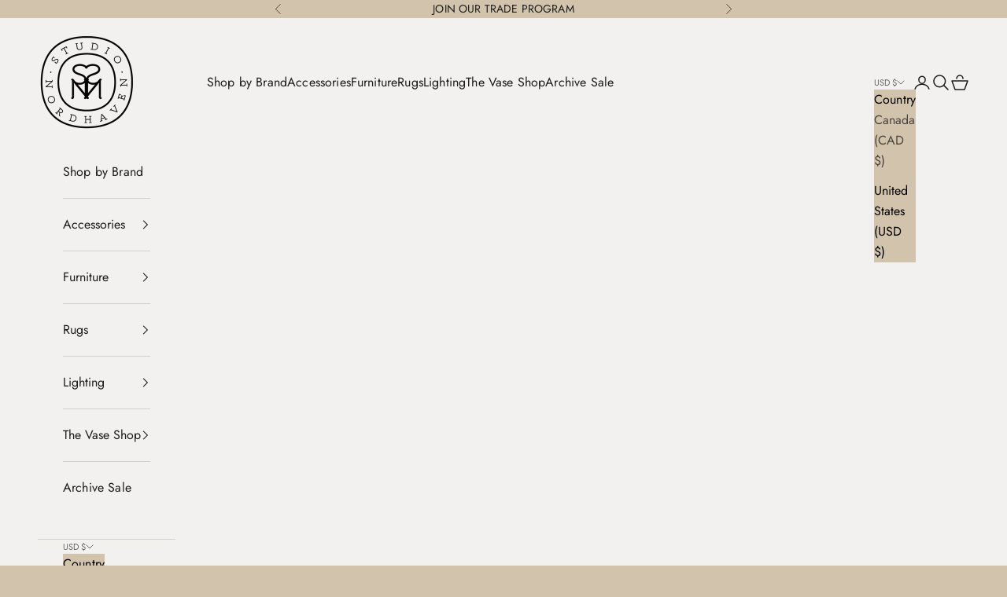

--- FILE ---
content_type: text/html; charset=utf-8
request_url: https://studionordhaven.shop/products/copy-of-curve-bowl-mini-dark-grey
body_size: 35615
content:
<!doctype html>

<html lang="en" dir="ltr">
  <head>
    <meta charset="utf-8">
    <meta name="viewport" content="width=device-width, initial-scale=1.0, height=device-height, minimum-scale=1.0, maximum-scale=5.0">

    <title>101 Copenhagen - Curve Bowl , Mini - Dark Grey</title><meta name="description" content="Shop the 101 Copenhagen collection, in stock and ready to ship across US and Canada within 3-5 business days, timeless award winning home design products from Denmark. 101 Copenhagen design classics include: Sphere Vase, Duck Bowl, Guggenheim Vase, Brutus Chair, Drop Light, Big Foot Stool &amp; more. Modern Furniture."><link rel="canonical" href="https://studionordhaven.shop/products/copy-of-curve-bowl-mini-dark-grey"><link rel="shortcut icon" href="//studionordhaven.shop/cdn/shop/files/SN_logo_favicon_thickfont_8b6c19ea-f370-4080-9eeb-30b65d374330.png?v=1758209341&width=96">
      <link rel="apple-touch-icon" href="//studionordhaven.shop/cdn/shop/files/SN_logo_favicon_thickfont_8b6c19ea-f370-4080-9eeb-30b65d374330.png?v=1758209341&width=180"><link rel="preconnect" href="https://fonts.shopifycdn.com" crossorigin><link rel="preload" href="//studionordhaven.shop/cdn/fonts/petrona/petrona_n4.ba8a3238dead492e2024dc34ddb3d60af325e68d.woff2" as="font" type="font/woff2" crossorigin><link rel="preload" href="//studionordhaven.shop/cdn/fonts/jost/jost_n4.d47a1b6347ce4a4c9f437608011273009d91f2b7.woff2" as="font" type="font/woff2" crossorigin><meta property="og:type" content="product">
  <meta property="og:title" content="Curve Bowl, Mini - Dark Grey">
  <meta property="product:price:amount" content="55.00">
  <meta property="product:price:currency" content="USD">
  <meta property="product:availability" content="in stock"><meta property="og:image" content="http://studionordhaven.shop/cdn/shop/files/233036CurveBowl_Mini_DarkGrey.jpg?v=1698330932&width=2048">
  <meta property="og:image:secure_url" content="https://studionordhaven.shop/cdn/shop/files/233036CurveBowl_Mini_DarkGrey.jpg?v=1698330932&width=2048">
  <meta property="og:image:width" content="1800">
  <meta property="og:image:height" content="1800"><meta property="og:description" content="Shop the 101 Copenhagen collection, in stock and ready to ship across US and Canada within 3-5 business days, timeless award winning home design products from Denmark. 101 Copenhagen design classics include: Sphere Vase, Duck Bowl, Guggenheim Vase, Brutus Chair, Drop Light, Big Foot Stool &amp; more. Modern Furniture."><meta property="og:url" content="https://studionordhaven.shop/products/copy-of-curve-bowl-mini-dark-grey">
<meta property="og:site_name" content="STUDIO NORDHAVEN"><meta name="twitter:card" content="summary"><meta name="twitter:title" content="Curve Bowl, Mini - Dark Grey">
  <meta name="twitter:description" content="Inspired by the arts and craft of ceramic, Curve Bowl emphasizes the natural qualities and materiality of clay.   Characterized by an intentionally uneven shape and surface, Curve is a beautiful organic design with a handmade touch.  The voluminous shape and depth of the bowl, makes Curve ideal for many different storage purposes, and can also stand on it’s own as a decorative vase or with dry flowers.

Designed by Kristian Sofus Hansen &amp;amp; Tommy Hyldahl
Material: ceramic
Finish: dark grey
Care: wipe with damp cloth, not 100% waterproof/water safe
Handmade product, finish may vary slightly
Measurements: 4.3&quot; Ø x 2.95&quot; H
"><meta name="twitter:image" content="https://studionordhaven.shop/cdn/shop/files/233036CurveBowl_Mini_DarkGrey.jpg?crop=center&height=1200&v=1698330932&width=1200">
  <meta name="twitter:image:alt" content=""><script async crossorigin fetchpriority="high" src="/cdn/shopifycloud/importmap-polyfill/es-modules-shim.2.4.0.js"></script>
<script type="application/ld+json">{"@context":"http:\/\/schema.org\/","@id":"\/products\/copy-of-curve-bowl-mini-dark-grey#product","@type":"Product","brand":{"@type":"Brand","name":"101 Copenhagen"},"category":"Decorative Bowls","description":"Inspired by the arts and craft of ceramic, Curve Bowl emphasizes the natural qualities and materiality of clay.   Characterized by an intentionally uneven shape and surface, Curve is a beautiful organic design with a handmade touch.  The voluminous shape and depth of the bowl, makes Curve ideal for many different storage purposes, and can also stand on it’s own as a decorative vase or with dry flowers.\n\nDesigned by Kristian Sofus Hansen \u0026amp; Tommy Hyldahl\nMaterial: ceramic\nFinish: dark grey\nCare: wipe with damp cloth, not 100% waterproof\/water safe\nHandmade product, finish may vary slightly\nMeasurements: 4.3\" Ø x 2.95\" H\n","gtin":"4251501409502","image":"https:\/\/studionordhaven.shop\/cdn\/shop\/files\/233036CurveBowl_Mini_DarkGrey.jpg?v=1698330932\u0026width=1920","name":"Curve Bowl, Mini - Dark Grey","offers":{"@id":"\/products\/copy-of-curve-bowl-mini-dark-grey?variant=44301134954715#offer","@type":"Offer","availability":"http:\/\/schema.org\/InStock","price":"55.00","priceCurrency":"USD","url":"https:\/\/studionordhaven.shop\/products\/copy-of-curve-bowl-mini-dark-grey?variant=44301134954715"},"sku":"233036","url":"https:\/\/studionordhaven.shop\/products\/copy-of-curve-bowl-mini-dark-grey"}</script><script type="application/ld+json">
  {
    "@context": "https://schema.org",
    "@type": "BreadcrumbList",
    "itemListElement": [{
        "@type": "ListItem",
        "position": 1,
        "name": "Home",
        "item": "https://studionordhaven.shop"
      },{
            "@type": "ListItem",
            "position": 2,
            "name": "Curve Bowl, Mini - Dark Grey",
            "item": "https://studionordhaven.shop/products/copy-of-curve-bowl-mini-dark-grey"
          }]
  }
</script><style>/* Typography (heading) */
  @font-face {
  font-family: Petrona;
  font-weight: 400;
  font-style: normal;
  font-display: fallback;
  src: url("//studionordhaven.shop/cdn/fonts/petrona/petrona_n4.ba8a3238dead492e2024dc34ddb3d60af325e68d.woff2") format("woff2"),
       url("//studionordhaven.shop/cdn/fonts/petrona/petrona_n4.0d9e908ac91871503cab7812e04f186692860498.woff") format("woff");
}

@font-face {
  font-family: Petrona;
  font-weight: 400;
  font-style: italic;
  font-display: fallback;
  src: url("//studionordhaven.shop/cdn/fonts/petrona/petrona_i4.6cfb1298dc02699a53f310217eaa87aac82dbfa3.woff2") format("woff2"),
       url("//studionordhaven.shop/cdn/fonts/petrona/petrona_i4.723ae85ef182a3e856c3bc4a2e95d97ed9131e13.woff") format("woff");
}

/* Typography (body) */
  @font-face {
  font-family: Jost;
  font-weight: 400;
  font-style: normal;
  font-display: fallback;
  src: url("//studionordhaven.shop/cdn/fonts/jost/jost_n4.d47a1b6347ce4a4c9f437608011273009d91f2b7.woff2") format("woff2"),
       url("//studionordhaven.shop/cdn/fonts/jost/jost_n4.791c46290e672b3f85c3d1c651ef2efa3819eadd.woff") format("woff");
}

@font-face {
  font-family: Jost;
  font-weight: 400;
  font-style: italic;
  font-display: fallback;
  src: url("//studionordhaven.shop/cdn/fonts/jost/jost_i4.b690098389649750ada222b9763d55796c5283a5.woff2") format("woff2"),
       url("//studionordhaven.shop/cdn/fonts/jost/jost_i4.fd766415a47e50b9e391ae7ec04e2ae25e7e28b0.woff") format("woff");
}

@font-face {
  font-family: Jost;
  font-weight: 700;
  font-style: normal;
  font-display: fallback;
  src: url("//studionordhaven.shop/cdn/fonts/jost/jost_n7.921dc18c13fa0b0c94c5e2517ffe06139c3615a3.woff2") format("woff2"),
       url("//studionordhaven.shop/cdn/fonts/jost/jost_n7.cbfc16c98c1e195f46c536e775e4e959c5f2f22b.woff") format("woff");
}

@font-face {
  font-family: Jost;
  font-weight: 700;
  font-style: italic;
  font-display: fallback;
  src: url("//studionordhaven.shop/cdn/fonts/jost/jost_i7.d8201b854e41e19d7ed9b1a31fe4fe71deea6d3f.woff2") format("woff2"),
       url("//studionordhaven.shop/cdn/fonts/jost/jost_i7.eae515c34e26b6c853efddc3fc0c552e0de63757.woff") format("woff");
}

:root {
    /* Container */
    --container-max-width: 100%;
    --container-xxs-max-width: 27.5rem; /* 440px */
    --container-xs-max-width: 42.5rem; /* 680px */
    --container-sm-max-width: 61.25rem; /* 980px */
    --container-md-max-width: 71.875rem; /* 1150px */
    --container-lg-max-width: 78.75rem; /* 1260px */
    --container-xl-max-width: 85rem; /* 1360px */
    --container-gutter: 1.25rem;

    --section-vertical-spacing: 2.25rem;
    --section-vertical-spacing-tight:2.5rem;

    --section-stack-gap:1.75rem;
    --section-stack-gap-tight:1.75rem;

    /* Form settings */
    --form-gap: 1.25rem; /* Gap between fieldset and submit button */
    --fieldset-gap: 1rem; /* Gap between each form input within a fieldset */
    --form-control-gap: 0.625rem; /* Gap between input and label (ignored for floating label) */
    --checkbox-control-gap: 0.75rem; /* Horizontal gap between checkbox and its associated label */
    --input-padding-block: 0.65rem; /* Vertical padding for input, textarea and native select */
    --input-padding-inline: 0.8rem; /* Horizontal padding for input, textarea and native select */
    --checkbox-size: 0.875rem; /* Size (width and height) for checkbox */

    /* Other sizes */
    --sticky-area-height: calc(var(--announcement-bar-is-sticky, 0) * var(--announcement-bar-height, 0px) + var(--header-is-sticky, 0) * var(--header-is-visible, 1) * var(--header-height, 0px));

    /* RTL support */
    --transform-logical-flip: 1;
    --transform-origin-start: left;
    --transform-origin-end: right;

    /**
     * ---------------------------------------------------------------------
     * TYPOGRAPHY
     * ---------------------------------------------------------------------
     */

    /* Font properties */
    --heading-font-family: Petrona, serif;
    --heading-font-weight: 400;
    --heading-font-style: normal;
    --heading-text-transform: uppercase;
    --heading-letter-spacing: 0.14em;
    --text-font-family: Jost, sans-serif;
    --text-font-weight: 400;
    --text-font-style: normal;
    --text-letter-spacing: 0.01em;
    --button-font: var(--heading-font-style) var(--heading-font-weight) var(--text-sm) / 1.65 var(--heading-font-family);
    --button-text-transform: uppercase;
    --button-letter-spacing: 0.2em;

    /* Font sizes */--text-heading-size-factor: 1.5;
    --text-h1: max(0.6875rem, clamp(1.375rem, 1.146341463414634rem + 0.975609756097561vw, 2rem) * var(--text-heading-size-factor));
    --text-h2: max(0.6875rem, clamp(1.25rem, 1.0670731707317074rem + 0.7804878048780488vw, 1.75rem) * var(--text-heading-size-factor));
    --text-h3: max(0.6875rem, clamp(1.125rem, 1.0335365853658536rem + 0.3902439024390244vw, 1.375rem) * var(--text-heading-size-factor));
    --text-h4: max(0.6875rem, clamp(1rem, 0.9542682926829268rem + 0.1951219512195122vw, 1.125rem) * var(--text-heading-size-factor));
    --text-h5: calc(0.875rem * var(--text-heading-size-factor));
    --text-h6: calc(0.75rem * var(--text-heading-size-factor));

    --text-xs: 0.9375rem;
    --text-sm: 1.0rem;
    --text-base: 1.0625rem;
    --text-lg: 1.1875rem;
    --text-xl: 1.25rem;

    /* Rounded variables (used for border radius) */
    --rounded-full: 9999px;
    --button-border-radius: 0.0rem;
    --input-border-radius: 0.0rem;

    /* Box shadow */
    --shadow-sm: 0 2px 8px rgb(0 0 0 / 0.05);
    --shadow: 0 5px 15px rgb(0 0 0 / 0.05);
    --shadow-md: 0 5px 30px rgb(0 0 0 / 0.05);
    --shadow-block: px px px rgb(var(--text-primary) / 0.0);

    /**
     * ---------------------------------------------------------------------
     * OTHER
     * ---------------------------------------------------------------------
     */

    --checkmark-svg-url: url(//studionordhaven.shop/cdn/shop/t/17/assets/checkmark.svg?v=5085511394707007931752762393);
    --cursor-zoom-in-svg-url: url(//studionordhaven.shop/cdn/shop/t/17/assets/cursor-zoom-in.svg?v=90568743841410428301758654687);
  }

  [dir="rtl"]:root {
    /* RTL support */
    --transform-logical-flip: -1;
    --transform-origin-start: right;
    --transform-origin-end: left;
  }

  @media screen and (min-width: 700px) {
    :root {
      /* Typography (font size) */
      --text-xs: 0.875rem;
      --text-sm: 0.9375rem;
      --text-base: 1.0rem;
      --text-lg: 1.125rem;
      --text-xl: 1.375rem;

      /* Spacing settings */
      --container-gutter: 2rem;
    }
  }

  @media screen and (min-width: 1000px) {
    :root {
      /* Spacing settings */
      --container-gutter: 3rem;

      --section-vertical-spacing: 3.5rem;
      --section-vertical-spacing-tight: 3.5rem;

      --section-stack-gap:2.5rem;
      --section-stack-gap-tight:2.5rem;
    }
  }:root {/* Overlay used for modal */
    --page-overlay: 0 0 0 / 0.4;

    /* We use the first scheme background as default */
    --page-background: ;

    /* Product colors */
    --on-sale-text: 153 126 106;
    --on-sale-badge-background: 153 126 106;
    --on-sale-badge-text: 255 255 255;
    --sold-out-badge-background: 173 170 167;
    --sold-out-badge-text: 0 0 0 / 0.65;
    --custom-badge-background: 71 44 24;
    --custom-badge-text: 255 255 255;
    --star-color: 28 28 28;

    /* Status colors */
    --success-background: 238 237 237;
    --success-text: 173 170 167;
    --warning-background: 245 243 241;
    --warning-text: 170 155 135;
    --error-background: 223 215 215;
    --error-text: 122 88 88;
  }.color-scheme--scheme-1 {
      /* Color settings */--accent: 242 241 239;
      --text-color: 28 28 28;
      --background: 242 241 239 / 1.0;
      --background-without-opacity: 242 241 239;
      --background-gradient: ;--border-color: 210 209 207;/* Button colors */
      --button-background: 242 241 239;
      --button-text-color: 28 28 28;

      /* Circled buttons */
      --circle-button-background: 242 241 239;
      --circle-button-text-color: 28 28 28;
    }.shopify-section:has(.section-spacing.color-scheme--bg-ae0011aff987106eb6e25ecdebd01657) + .shopify-section:has(.section-spacing.color-scheme--bg-ae0011aff987106eb6e25ecdebd01657:not(.bordered-section)) .section-spacing {
      padding-block-start: 0;
    }.color-scheme--scheme-2 {
      /* Color settings */--accent: 28 28 28;
      --text-color: 28 28 28;
      --background: 242 241 239 / 1.0;
      --background-without-opacity: 242 241 239;
      --background-gradient: ;--border-color: 210 209 207;/* Button colors */
      --button-background: 28 28 28;
      --button-text-color: 255 255 255;

      /* Circled buttons */
      --circle-button-background: 255 255 255;
      --circle-button-text-color: 28 28 28;
    }.shopify-section:has(.section-spacing.color-scheme--bg-ae0011aff987106eb6e25ecdebd01657) + .shopify-section:has(.section-spacing.color-scheme--bg-ae0011aff987106eb6e25ecdebd01657:not(.bordered-section)) .section-spacing {
      padding-block-start: 0;
    }.color-scheme--scheme-3 {
      /* Color settings */--accent: 242 241 239;
      --text-color: 255 255 255;
      --background: 242 241 239 / 1.0;
      --background-without-opacity: 242 241 239;
      --background-gradient: ;--border-color: 244 243 241;/* Button colors */
      --button-background: 242 241 239;
      --button-text-color: 28 28 28;

      /* Circled buttons */
      --circle-button-background: 71 44 24;
      --circle-button-text-color: 227 220 211;
    }.shopify-section:has(.section-spacing.color-scheme--bg-ae0011aff987106eb6e25ecdebd01657) + .shopify-section:has(.section-spacing.color-scheme--bg-ae0011aff987106eb6e25ecdebd01657:not(.bordered-section)) .section-spacing {
      padding-block-start: 0;
    }.color-scheme--scheme-4 {
      /* Color settings */--accent: 242 241 239;
      --text-color: 255 255 255;
      --background: 0 0 0 / 0.0;
      --background-without-opacity: 0 0 0;
      --background-gradient: ;--border-color: 255 255 255;/* Button colors */
      --button-background: 242 241 239;
      --button-text-color: 28 28 28;

      /* Circled buttons */
      --circle-button-background: 255 255 255;
      --circle-button-text-color: 28 28 28;
    }.shopify-section:has(.section-spacing.color-scheme--bg-3671eee015764974ee0aef1536023e0f) + .shopify-section:has(.section-spacing.color-scheme--bg-3671eee015764974ee0aef1536023e0f:not(.bordered-section)) .section-spacing {
      padding-block-start: 0;
    }.color-scheme--scheme-dbcd4f01-4ec3-42f3-a198-d6a6ccde310c {
      /* Color settings */--accent: 227 220 211;
      --text-color: 0 0 0;
      --background: 210 195 173 / 1.0;
      --background-without-opacity: 210 195 173;
      --background-gradient: ;--border-color: 179 166 147;/* Button colors */
      --button-background: 227 220 211;
      --button-text-color: 0 0 0;

      /* Circled buttons */
      --circle-button-background: 227 220 211;
      --circle-button-text-color: 71 44 24;
    }.shopify-section:has(.section-spacing.color-scheme--bg-6a0256ce8cdc55975d3147ce6c5a0005) + .shopify-section:has(.section-spacing.color-scheme--bg-6a0256ce8cdc55975d3147ce6c5a0005:not(.bordered-section)) .section-spacing {
      padding-block-start: 0;
    }.color-scheme--scheme-8c702452-79e2-4a9e-b1d3-8db57e0c47ec {
      /* Color settings */--accent: 255 255 255;
      --text-color: 28 28 28;
      --background: 210 195 173 / 1.0;
      --background-without-opacity: 210 195 173;
      --background-gradient: ;--border-color: 183 170 151;/* Button colors */
      --button-background: 255 255 255;
      --button-text-color: 0 0 0;

      /* Circled buttons */
      --circle-button-background: 210 195 173;
      --circle-button-text-color: 242 241 239;
    }.shopify-section:has(.section-spacing.color-scheme--bg-6a0256ce8cdc55975d3147ce6c5a0005) + .shopify-section:has(.section-spacing.color-scheme--bg-6a0256ce8cdc55975d3147ce6c5a0005:not(.bordered-section)) .section-spacing {
      padding-block-start: 0;
    }.color-scheme--scheme-f2cc523b-b3fd-4b40-aae1-d5f4447d9f38 {
      /* Color settings */--accent: 28 28 28;
      --text-color: 28 28 28;
      --background: 255 255 255 / 1.0;
      --background-without-opacity: 255 255 255;
      --background-gradient: ;--border-color: 221 221 221;/* Button colors */
      --button-background: 28 28 28;
      --button-text-color: 255 255 255;

      /* Circled buttons */
      --circle-button-background: 255 255 255;
      --circle-button-text-color: 28 28 28;
    }.shopify-section:has(.section-spacing.color-scheme--bg-54922f2e920ba8346f6dc0fba343d673) + .shopify-section:has(.section-spacing.color-scheme--bg-54922f2e920ba8346f6dc0fba343d673:not(.bordered-section)) .section-spacing {
      padding-block-start: 0;
    }.color-scheme--scheme-9df6b189-e599-4b05-ba9e-68e4c5bb9d7e {
      /* Color settings */--accent: 71 44 24;
      --text-color: 28 28 28;
      --background: 216 216 215 / 1.0;
      --background-without-opacity: 216 216 215;
      --background-gradient: ;--border-color: 188 188 187;/* Button colors */
      --button-background: 71 44 24;
      --button-text-color: 255 255 255;

      /* Circled buttons */
      --circle-button-background: 255 255 255;
      --circle-button-text-color: 71 44 24;
    }.shopify-section:has(.section-spacing.color-scheme--bg-5f7f0c32dd5cb1d64057eaea3c731792) + .shopify-section:has(.section-spacing.color-scheme--bg-5f7f0c32dd5cb1d64057eaea3c731792:not(.bordered-section)) .section-spacing {
      padding-block-start: 0;
    }.color-scheme--scheme-10d4868b-e830-43da-b735-2c0546fe817c {
      /* Color settings */--accent: 28 28 28;
      --text-color: 28 28 28;
      --background: 173 170 167 / 1.0;
      --background-without-opacity: 173 170 167;
      --background-gradient: ;--border-color: 151 149 146;/* Button colors */
      --button-background: 28 28 28;
      --button-text-color: 255 255 255;

      /* Circled buttons */
      --circle-button-background: 255 255 255;
      --circle-button-text-color: 28 28 28;
    }.shopify-section:has(.section-spacing.color-scheme--bg-f913aeed4af11703c2cf9d9be41a4686) + .shopify-section:has(.section-spacing.color-scheme--bg-f913aeed4af11703c2cf9d9be41a4686:not(.bordered-section)) .section-spacing {
      padding-block-start: 0;
    }.color-scheme--scheme-81956ba1-a7c6-4586-99af-154cc8970a70 {
      /* Color settings */--accent: 173 170 167;
      --text-color: 0 0 0;
      --background: 173 170 167 / 1.0;
      --background-without-opacity: 173 170 167;
      --background-gradient: ;--border-color: 147 145 142;/* Button colors */
      --button-background: 173 170 167;
      --button-text-color: 255 255 255;

      /* Circled buttons */
      --circle-button-background: 255 255 255;
      --circle-button-text-color: 71 44 24;
    }.shopify-section:has(.section-spacing.color-scheme--bg-f913aeed4af11703c2cf9d9be41a4686) + .shopify-section:has(.section-spacing.color-scheme--bg-f913aeed4af11703c2cf9d9be41a4686:not(.bordered-section)) .section-spacing {
      padding-block-start: 0;
    }.color-scheme--scheme-e3887c23-58d0-4431-9e0d-01aa7ed3097b {
      /* Color settings */--accent: 230 223 216;
      --text-color: 28 28 28;
      --background: 230 223 216 / 1.0;
      --background-without-opacity: 230 223 216;
      --background-gradient: ;--border-color: 200 194 188;/* Button colors */
      --button-background: 230 223 216;
      --button-text-color: 28 28 28;

      /* Circled buttons */
      --circle-button-background: 230 223 216;
      --circle-button-text-color: 28 28 28;
    }.shopify-section:has(.section-spacing.color-scheme--bg-56ddb8f7cd07f57805f97be36079e313) + .shopify-section:has(.section-spacing.color-scheme--bg-56ddb8f7cd07f57805f97be36079e313:not(.bordered-section)) .section-spacing {
      padding-block-start: 0;
    }.color-scheme--dialog {
      /* Color settings */--accent: 227 220 211;
      --text-color: 0 0 0;
      --background: 210 195 173 / 1.0;
      --background-without-opacity: 210 195 173;
      --background-gradient: ;--border-color: 179 166 147;/* Button colors */
      --button-background: 227 220 211;
      --button-text-color: 0 0 0;

      /* Circled buttons */
      --circle-button-background: 227 220 211;
      --circle-button-text-color: 71 44 24;
    }
</style><script>
  // This allows to expose several variables to the global scope, to be used in scripts
  window.themeVariables = {
    settings: {
      showPageTransition: null,
      pageType: "product",
      moneyFormat: "${{amount}}",
      moneyWithCurrencyFormat: "${{amount}} USD",
      currencyCodeEnabled: true,
      cartType: "drawer",
      staggerMenuApparition: true
    },

    strings: {
      addedToCart: "Added to your cart!",
      closeGallery: "Close gallery",
      zoomGallery: "Zoom picture",
      errorGallery: "Image cannot be loaded",
      shippingEstimatorNoResults: "Sorry, we do not ship to your address.",
      shippingEstimatorOneResult: "There is one shipping rate for your address:",
      shippingEstimatorMultipleResults: "There are several shipping rates for your address:",
      shippingEstimatorError: "One or more error occurred while retrieving shipping rates:",
      next: "Next",
      previous: "Previous"
    },

    mediaQueries: {
      'sm': 'screen and (min-width: 700px)',
      'md': 'screen and (min-width: 1000px)',
      'lg': 'screen and (min-width: 1150px)',
      'xl': 'screen and (min-width: 1400px)',
      '2xl': 'screen and (min-width: 1600px)',
      'sm-max': 'screen and (max-width: 699px)',
      'md-max': 'screen and (max-width: 999px)',
      'lg-max': 'screen and (max-width: 1149px)',
      'xl-max': 'screen and (max-width: 1399px)',
      '2xl-max': 'screen and (max-width: 1599px)',
      'motion-safe': '(prefers-reduced-motion: no-preference)',
      'motion-reduce': '(prefers-reduced-motion: reduce)',
      'supports-hover': 'screen and (pointer: fine)',
      'supports-touch': 'screen and (hover: none)'
    }
  };</script><script>
      if (!(HTMLScriptElement.supports && HTMLScriptElement.supports('importmap'))) {
        const importMapPolyfill = document.createElement('script');
        importMapPolyfill.async = true;
        importMapPolyfill.src = "//studionordhaven.shop/cdn/shop/t/17/assets/es-module-shims.min.js?v=98603786603752121101752762393";

        document.head.appendChild(importMapPolyfill);
      }
    </script>

    <script type="importmap">{
        "imports": {
          "vendor": "//studionordhaven.shop/cdn/shop/t/17/assets/vendor.min.js?v=127380567671676268461752762393",
          "theme": "//studionordhaven.shop/cdn/shop/t/17/assets/theme.js?v=163176108211976512811752762393",
          "photoswipe": "//studionordhaven.shop/cdn/shop/t/17/assets/photoswipe.min.js?v=13374349288281597431752762393"
        }
      }
    </script>

    <script type="module" src="//studionordhaven.shop/cdn/shop/t/17/assets/vendor.min.js?v=127380567671676268461752762393"></script>
    <script type="module" src="//studionordhaven.shop/cdn/shop/t/17/assets/theme.js?v=163176108211976512811752762393"></script>

    <script>window.performance && window.performance.mark && window.performance.mark('shopify.content_for_header.start');</script><meta name="google-site-verification" content="mGwbdQakj5jBUOOnNLC2An2LgFpZOni0uugaj3PgbhE">
<meta name="facebook-domain-verification" content="8wkkgjw2k6ifh0mo7x4yo48xv0ehb8">
<meta name="facebook-domain-verification" content="x92pfdlicbzk9on39r6428qyzivljy">
<meta id="shopify-digital-wallet" name="shopify-digital-wallet" content="/40699134112/digital_wallets/dialog">
<meta name="shopify-checkout-api-token" content="cf7be9a5d0919d3c265cea5f110e5dde">
<meta id="in-context-paypal-metadata" data-shop-id="40699134112" data-venmo-supported="false" data-environment="production" data-locale="en_US" data-paypal-v4="true" data-currency="USD">
<link rel="alternate" type="application/json+oembed" href="https://studionordhaven.shop/products/copy-of-curve-bowl-mini-dark-grey.oembed">
<script async="async" src="/checkouts/internal/preloads.js?locale=en-US"></script>
<link rel="preconnect" href="https://shop.app" crossorigin="anonymous">
<script async="async" src="https://shop.app/checkouts/internal/preloads.js?locale=en-US&shop_id=40699134112" crossorigin="anonymous"></script>
<script id="apple-pay-shop-capabilities" type="application/json">{"shopId":40699134112,"countryCode":"US","currencyCode":"USD","merchantCapabilities":["supports3DS"],"merchantId":"gid:\/\/shopify\/Shop\/40699134112","merchantName":"STUDIO NORDHAVEN","requiredBillingContactFields":["postalAddress","email","phone"],"requiredShippingContactFields":["postalAddress","email","phone"],"shippingType":"shipping","supportedNetworks":["visa","masterCard"],"total":{"type":"pending","label":"STUDIO NORDHAVEN","amount":"1.00"},"shopifyPaymentsEnabled":true,"supportsSubscriptions":true}</script>
<script id="shopify-features" type="application/json">{"accessToken":"cf7be9a5d0919d3c265cea5f110e5dde","betas":["rich-media-storefront-analytics"],"domain":"studionordhaven.shop","predictiveSearch":true,"shopId":40699134112,"locale":"en"}</script>
<script>var Shopify = Shopify || {};
Shopify.shop = "studionordhaven.myshopify.com";
Shopify.locale = "en";
Shopify.currency = {"active":"USD","rate":"1.0"};
Shopify.country = "US";
Shopify.theme = {"name":"NEW SUMMER\/FALL 2025","id":153336316123,"schema_name":"Prestige","schema_version":"10.5.1","theme_store_id":855,"role":"main"};
Shopify.theme.handle = "null";
Shopify.theme.style = {"id":null,"handle":null};
Shopify.cdnHost = "studionordhaven.shop/cdn";
Shopify.routes = Shopify.routes || {};
Shopify.routes.root = "/";</script>
<script type="module">!function(o){(o.Shopify=o.Shopify||{}).modules=!0}(window);</script>
<script>!function(o){function n(){var o=[];function n(){o.push(Array.prototype.slice.apply(arguments))}return n.q=o,n}var t=o.Shopify=o.Shopify||{};t.loadFeatures=n(),t.autoloadFeatures=n()}(window);</script>
<script>
  window.ShopifyPay = window.ShopifyPay || {};
  window.ShopifyPay.apiHost = "shop.app\/pay";
  window.ShopifyPay.redirectState = null;
</script>
<script id="shop-js-analytics" type="application/json">{"pageType":"product"}</script>
<script defer="defer" async type="module" src="//studionordhaven.shop/cdn/shopifycloud/shop-js/modules/v2/client.init-shop-cart-sync_IZsNAliE.en.esm.js"></script>
<script defer="defer" async type="module" src="//studionordhaven.shop/cdn/shopifycloud/shop-js/modules/v2/chunk.common_0OUaOowp.esm.js"></script>
<script type="module">
  await import("//studionordhaven.shop/cdn/shopifycloud/shop-js/modules/v2/client.init-shop-cart-sync_IZsNAliE.en.esm.js");
await import("//studionordhaven.shop/cdn/shopifycloud/shop-js/modules/v2/chunk.common_0OUaOowp.esm.js");

  window.Shopify.SignInWithShop?.initShopCartSync?.({"fedCMEnabled":true,"windoidEnabled":true});

</script>
<script defer="defer" async type="module" src="//studionordhaven.shop/cdn/shopifycloud/shop-js/modules/v2/client.payment-terms_CNlwjfZz.en.esm.js"></script>
<script defer="defer" async type="module" src="//studionordhaven.shop/cdn/shopifycloud/shop-js/modules/v2/chunk.common_0OUaOowp.esm.js"></script>
<script defer="defer" async type="module" src="//studionordhaven.shop/cdn/shopifycloud/shop-js/modules/v2/chunk.modal_CGo_dVj3.esm.js"></script>
<script type="module">
  await import("//studionordhaven.shop/cdn/shopifycloud/shop-js/modules/v2/client.payment-terms_CNlwjfZz.en.esm.js");
await import("//studionordhaven.shop/cdn/shopifycloud/shop-js/modules/v2/chunk.common_0OUaOowp.esm.js");
await import("//studionordhaven.shop/cdn/shopifycloud/shop-js/modules/v2/chunk.modal_CGo_dVj3.esm.js");

  
</script>
<script>
  window.Shopify = window.Shopify || {};
  if (!window.Shopify.featureAssets) window.Shopify.featureAssets = {};
  window.Shopify.featureAssets['shop-js'] = {"shop-cart-sync":["modules/v2/client.shop-cart-sync_DLOhI_0X.en.esm.js","modules/v2/chunk.common_0OUaOowp.esm.js"],"init-fed-cm":["modules/v2/client.init-fed-cm_C6YtU0w6.en.esm.js","modules/v2/chunk.common_0OUaOowp.esm.js"],"shop-button":["modules/v2/client.shop-button_BCMx7GTG.en.esm.js","modules/v2/chunk.common_0OUaOowp.esm.js"],"shop-cash-offers":["modules/v2/client.shop-cash-offers_BT26qb5j.en.esm.js","modules/v2/chunk.common_0OUaOowp.esm.js","modules/v2/chunk.modal_CGo_dVj3.esm.js"],"init-windoid":["modules/v2/client.init-windoid_B9PkRMql.en.esm.js","modules/v2/chunk.common_0OUaOowp.esm.js"],"init-shop-email-lookup-coordinator":["modules/v2/client.init-shop-email-lookup-coordinator_DZkqjsbU.en.esm.js","modules/v2/chunk.common_0OUaOowp.esm.js"],"shop-toast-manager":["modules/v2/client.shop-toast-manager_Di2EnuM7.en.esm.js","modules/v2/chunk.common_0OUaOowp.esm.js"],"shop-login-button":["modules/v2/client.shop-login-button_BtqW_SIO.en.esm.js","modules/v2/chunk.common_0OUaOowp.esm.js","modules/v2/chunk.modal_CGo_dVj3.esm.js"],"avatar":["modules/v2/client.avatar_BTnouDA3.en.esm.js"],"pay-button":["modules/v2/client.pay-button_CWa-C9R1.en.esm.js","modules/v2/chunk.common_0OUaOowp.esm.js"],"init-shop-cart-sync":["modules/v2/client.init-shop-cart-sync_IZsNAliE.en.esm.js","modules/v2/chunk.common_0OUaOowp.esm.js"],"init-customer-accounts":["modules/v2/client.init-customer-accounts_DenGwJTU.en.esm.js","modules/v2/client.shop-login-button_BtqW_SIO.en.esm.js","modules/v2/chunk.common_0OUaOowp.esm.js","modules/v2/chunk.modal_CGo_dVj3.esm.js"],"init-shop-for-new-customer-accounts":["modules/v2/client.init-shop-for-new-customer-accounts_JdHXxpS9.en.esm.js","modules/v2/client.shop-login-button_BtqW_SIO.en.esm.js","modules/v2/chunk.common_0OUaOowp.esm.js","modules/v2/chunk.modal_CGo_dVj3.esm.js"],"init-customer-accounts-sign-up":["modules/v2/client.init-customer-accounts-sign-up_D6__K_p8.en.esm.js","modules/v2/client.shop-login-button_BtqW_SIO.en.esm.js","modules/v2/chunk.common_0OUaOowp.esm.js","modules/v2/chunk.modal_CGo_dVj3.esm.js"],"checkout-modal":["modules/v2/client.checkout-modal_C_ZQDY6s.en.esm.js","modules/v2/chunk.common_0OUaOowp.esm.js","modules/v2/chunk.modal_CGo_dVj3.esm.js"],"shop-follow-button":["modules/v2/client.shop-follow-button_XetIsj8l.en.esm.js","modules/v2/chunk.common_0OUaOowp.esm.js","modules/v2/chunk.modal_CGo_dVj3.esm.js"],"lead-capture":["modules/v2/client.lead-capture_DvA72MRN.en.esm.js","modules/v2/chunk.common_0OUaOowp.esm.js","modules/v2/chunk.modal_CGo_dVj3.esm.js"],"shop-login":["modules/v2/client.shop-login_ClXNxyh6.en.esm.js","modules/v2/chunk.common_0OUaOowp.esm.js","modules/v2/chunk.modal_CGo_dVj3.esm.js"],"payment-terms":["modules/v2/client.payment-terms_CNlwjfZz.en.esm.js","modules/v2/chunk.common_0OUaOowp.esm.js","modules/v2/chunk.modal_CGo_dVj3.esm.js"]};
</script>
<script id="__st">var __st={"a":40699134112,"offset":-18000,"reqid":"be372eaa-3de1-4bb1-ac92-7f6425dd7bff-1768461972","pageurl":"studionordhaven.shop\/products\/copy-of-curve-bowl-mini-dark-grey","u":"59e0c97b0427","p":"product","rtyp":"product","rid":8098753085659};</script>
<script>window.ShopifyPaypalV4VisibilityTracking = true;</script>
<script id="captcha-bootstrap">!function(){'use strict';const t='contact',e='account',n='new_comment',o=[[t,t],['blogs',n],['comments',n],[t,'customer']],c=[[e,'customer_login'],[e,'guest_login'],[e,'recover_customer_password'],[e,'create_customer']],r=t=>t.map((([t,e])=>`form[action*='/${t}']:not([data-nocaptcha='true']) input[name='form_type'][value='${e}']`)).join(','),a=t=>()=>t?[...document.querySelectorAll(t)].map((t=>t.form)):[];function s(){const t=[...o],e=r(t);return a(e)}const i='password',u='form_key',d=['recaptcha-v3-token','g-recaptcha-response','h-captcha-response',i],f=()=>{try{return window.sessionStorage}catch{return}},m='__shopify_v',_=t=>t.elements[u];function p(t,e,n=!1){try{const o=window.sessionStorage,c=JSON.parse(o.getItem(e)),{data:r}=function(t){const{data:e,action:n}=t;return t[m]||n?{data:e,action:n}:{data:t,action:n}}(c);for(const[e,n]of Object.entries(r))t.elements[e]&&(t.elements[e].value=n);n&&o.removeItem(e)}catch(o){console.error('form repopulation failed',{error:o})}}const l='form_type',E='cptcha';function T(t){t.dataset[E]=!0}const w=window,h=w.document,L='Shopify',v='ce_forms',y='captcha';let A=!1;((t,e)=>{const n=(g='f06e6c50-85a8-45c8-87d0-21a2b65856fe',I='https://cdn.shopify.com/shopifycloud/storefront-forms-hcaptcha/ce_storefront_forms_captcha_hcaptcha.v1.5.2.iife.js',D={infoText:'Protected by hCaptcha',privacyText:'Privacy',termsText:'Terms'},(t,e,n)=>{const o=w[L][v],c=o.bindForm;if(c)return c(t,g,e,D).then(n);var r;o.q.push([[t,g,e,D],n]),r=I,A||(h.body.append(Object.assign(h.createElement('script'),{id:'captcha-provider',async:!0,src:r})),A=!0)});var g,I,D;w[L]=w[L]||{},w[L][v]=w[L][v]||{},w[L][v].q=[],w[L][y]=w[L][y]||{},w[L][y].protect=function(t,e){n(t,void 0,e),T(t)},Object.freeze(w[L][y]),function(t,e,n,w,h,L){const[v,y,A,g]=function(t,e,n){const i=e?o:[],u=t?c:[],d=[...i,...u],f=r(d),m=r(i),_=r(d.filter((([t,e])=>n.includes(e))));return[a(f),a(m),a(_),s()]}(w,h,L),I=t=>{const e=t.target;return e instanceof HTMLFormElement?e:e&&e.form},D=t=>v().includes(t);t.addEventListener('submit',(t=>{const e=I(t);if(!e)return;const n=D(e)&&!e.dataset.hcaptchaBound&&!e.dataset.recaptchaBound,o=_(e),c=g().includes(e)&&(!o||!o.value);(n||c)&&t.preventDefault(),c&&!n&&(function(t){try{if(!f())return;!function(t){const e=f();if(!e)return;const n=_(t);if(!n)return;const o=n.value;o&&e.removeItem(o)}(t);const e=Array.from(Array(32),(()=>Math.random().toString(36)[2])).join('');!function(t,e){_(t)||t.append(Object.assign(document.createElement('input'),{type:'hidden',name:u})),t.elements[u].value=e}(t,e),function(t,e){const n=f();if(!n)return;const o=[...t.querySelectorAll(`input[type='${i}']`)].map((({name:t})=>t)),c=[...d,...o],r={};for(const[a,s]of new FormData(t).entries())c.includes(a)||(r[a]=s);n.setItem(e,JSON.stringify({[m]:1,action:t.action,data:r}))}(t,e)}catch(e){console.error('failed to persist form',e)}}(e),e.submit())}));const S=(t,e)=>{t&&!t.dataset[E]&&(n(t,e.some((e=>e===t))),T(t))};for(const o of['focusin','change'])t.addEventListener(o,(t=>{const e=I(t);D(e)&&S(e,y())}));const B=e.get('form_key'),M=e.get(l),P=B&&M;t.addEventListener('DOMContentLoaded',(()=>{const t=y();if(P)for(const e of t)e.elements[l].value===M&&p(e,B);[...new Set([...A(),...v().filter((t=>'true'===t.dataset.shopifyCaptcha))])].forEach((e=>S(e,t)))}))}(h,new URLSearchParams(w.location.search),n,t,e,['guest_login'])})(!0,!0)}();</script>
<script integrity="sha256-4kQ18oKyAcykRKYeNunJcIwy7WH5gtpwJnB7kiuLZ1E=" data-source-attribution="shopify.loadfeatures" defer="defer" src="//studionordhaven.shop/cdn/shopifycloud/storefront/assets/storefront/load_feature-a0a9edcb.js" crossorigin="anonymous"></script>
<script crossorigin="anonymous" defer="defer" src="//studionordhaven.shop/cdn/shopifycloud/storefront/assets/shopify_pay/storefront-65b4c6d7.js?v=20250812"></script>
<script data-source-attribution="shopify.dynamic_checkout.dynamic.init">var Shopify=Shopify||{};Shopify.PaymentButton=Shopify.PaymentButton||{isStorefrontPortableWallets:!0,init:function(){window.Shopify.PaymentButton.init=function(){};var t=document.createElement("script");t.src="https://studionordhaven.shop/cdn/shopifycloud/portable-wallets/latest/portable-wallets.en.js",t.type="module",document.head.appendChild(t)}};
</script>
<script data-source-attribution="shopify.dynamic_checkout.buyer_consent">
  function portableWalletsHideBuyerConsent(e){var t=document.getElementById("shopify-buyer-consent"),n=document.getElementById("shopify-subscription-policy-button");t&&n&&(t.classList.add("hidden"),t.setAttribute("aria-hidden","true"),n.removeEventListener("click",e))}function portableWalletsShowBuyerConsent(e){var t=document.getElementById("shopify-buyer-consent"),n=document.getElementById("shopify-subscription-policy-button");t&&n&&(t.classList.remove("hidden"),t.removeAttribute("aria-hidden"),n.addEventListener("click",e))}window.Shopify?.PaymentButton&&(window.Shopify.PaymentButton.hideBuyerConsent=portableWalletsHideBuyerConsent,window.Shopify.PaymentButton.showBuyerConsent=portableWalletsShowBuyerConsent);
</script>
<script data-source-attribution="shopify.dynamic_checkout.cart.bootstrap">document.addEventListener("DOMContentLoaded",(function(){function t(){return document.querySelector("shopify-accelerated-checkout-cart, shopify-accelerated-checkout")}if(t())Shopify.PaymentButton.init();else{new MutationObserver((function(e,n){t()&&(Shopify.PaymentButton.init(),n.disconnect())})).observe(document.body,{childList:!0,subtree:!0})}}));
</script>
<link id="shopify-accelerated-checkout-styles" rel="stylesheet" media="screen" href="https://studionordhaven.shop/cdn/shopifycloud/portable-wallets/latest/accelerated-checkout-backwards-compat.css" crossorigin="anonymous">
<style id="shopify-accelerated-checkout-cart">
        #shopify-buyer-consent {
  margin-top: 1em;
  display: inline-block;
  width: 100%;
}

#shopify-buyer-consent.hidden {
  display: none;
}

#shopify-subscription-policy-button {
  background: none;
  border: none;
  padding: 0;
  text-decoration: underline;
  font-size: inherit;
  cursor: pointer;
}

#shopify-subscription-policy-button::before {
  box-shadow: none;
}

      </style>

<script>window.performance && window.performance.mark && window.performance.mark('shopify.content_for_header.end');</script>
<link href="//studionordhaven.shop/cdn/shop/t/17/assets/theme.css?v=5551464109422934971752762393" rel="stylesheet" type="text/css" media="all" />

<link href="https://fonts.googleapis.com/css2?family=Petrona:wght@400;700&display=swap" rel="stylesheet">
<script>
  document.addEventListener("DOMContentLoaded", function(event) {
    const style = document.getElementById('wsg-custom-style');
    if (typeof window.isWsgCustomer != "undefined" && isWsgCustomer) {
      style.innerHTML = `
        ${style.innerHTML} 
        /* A friend of hideWsg - this will _show_ only for wsg customers. Add class to an element to use */
        .showWsg {
          display: unset;
        }
        /* wholesale only CSS */
        .additional-checkout-buttons, .shopify-payment-button {
          display: none !important;
        }
        .wsg-proxy-container select {
          background-color: 
          ${
        document.querySelector('input').style.backgroundColor
          ? document.querySelector('input').style.backgroundColor
          : 'white'
        } !important;
        }
      `;
    } else {
      style.innerHTML = `
        ${style.innerHTML}
        /* Add CSS rules here for NOT wsg customers - great to hide elements from retail when we can't access the code driving the element */
        
      `;
    }

    if (typeof window.embedButtonBg !== undefined && typeof window.embedButtonText !== undefined && window.embedButtonBg !== window.embedButtonText) {
      style.innerHTML = `
        ${style.innerHTML}
        .wsg-button-fix {
          background: ${embedButtonBg} !important;
          border-color: ${embedButtonBg} !important;
          color: ${embedButtonText} !important;
        }
      `;
    }

    // =========================
    //         CUSTOM JS
    // ==========================
    if (document.querySelector(".wsg-proxy-container")) {
      initNodeObserver(wsgCustomJs);
    }
  })

  function wsgCustomJs() {

    // update button classes
    const button = document.querySelectorAll(".wsg-button-fix");
    let buttonClass = "Button Button--primary";
    buttonClass = buttonClass.split(" ");
    for (let i = 0; i < button.length; i++) {
      button[i].classList.add(... buttonClass);
    }

    // wsgCustomJs window placeholder
    // update secondary btn color on proxy cart
    if (document.getElementById("wsg-checkout-one")) {
      const checkoutButton = document.getElementById("wsg-checkout-one");
      let wsgBtnColor = window.getComputedStyle(checkoutButton).backgroundColor;
      let wsgBtnBackground = "none";
      let wsgBtnBorder = "thin solid " + wsgBtnColor;
      let wsgBtnPadding = window.getComputedStyle(checkoutButton).padding;
      let spofBtn = document.querySelectorAll(".spof-btn");
      for (let i = 0; i < spofBtn.length; i++) {
        spofBtn[i].style.background = wsgBtnBackground;
        spofBtn[i].style.color = wsgBtnColor;
        spofBtn[i].style.border = wsgBtnBorder;
        spofBtn[i].style.padding = wsgBtnPadding;
      }
    }

    // update Quick Order Form label
    if (typeof window.embedSPOFLabel != "undefined" && embedSPOFLabel) {
      document.querySelectorAll(".spof-btn").forEach(function(spofBtn) {
        spofBtn.removeAttribute("data-translation-selector");
        spofBtn.innerHTML = embedSPOFLabel;
      });
    }
  }

  function initNodeObserver(onChangeNodeCallback) {

    // Select the node that will be observed for mutations
    const targetNode = document.querySelector(".wsg-proxy-container");

    // Options for the observer (which mutations to observe)
    const config = {
      attributes: true,
      childList: true,
      subtree: true
    };

    // Callback function to execute when mutations are observed
    const callback = function(mutationsList, observer) {
      for (const mutation of mutationsList) {
        if (mutation.type === 'childList') {
          onChangeNodeCallback();
          observer.disconnect();
        }
      }
    };

    // Create an observer instance linked to the callback function
    const observer = new MutationObserver(callback);

    // Start observing the target node for configured mutations
    observer.observe(targetNode, config);
  }
</script>


<style id="wsg-custom-style">
  /* A friend of hideWsg - this will _show_ only for wsg customers. Add class to an element to use */
  .showWsg {
    display: none;
  }
  /* Signup/login */
  #wsg-signup select,
  #wsg-signup input,
  #wsg-signup textarea {
    height: 46px;
    border: thin solid #d1d1d1;
    padding: 6px 10px;
  }
  #wsg-signup textarea {
    min-height: 100px;
  }
  .wsg-login-input {
    height: 46px;
    border: thin solid #d1d1d1;
    padding: 6px 10px;
  }
  #wsg-signup select {
  }
/*   Quick Order Form */
  .wsg-table td {
    border: none;
    min-width: 150px;
  }
  .wsg-table tr {
    border-bottom: thin solid #d1d1d1; 
    border-left: none;
  }
  .wsg-table input[type="number"] {
    border: thin solid #d1d1d1;
    padding: 5px 15px;
    min-height: 42px;
  }
  #wsg-spof-link a {
    text-decoration: inherit;
    color: inherit;
  }
  .wsg-proxy-container {
    margin-top: 0% !important;
  }
  @media screen and (max-width:768px){
    .wsg-proxy-container .wsg-table input[type="number"] {
        max-width: 80%; 
    }
    .wsg-center img {
      width: 50px !important;
    }
    .wsg-variant-price-area {
      min-width: 70px !important;
    }
  }
  /* Submit button */
  #wsg-cart-update{
    padding: 8px 10px;
    min-height: 45px;
    max-width: 100% !important;
  }
  .wsg-table {
    background: inherit !important;
  }
  .wsg-spof-container-main {
    background: inherit !important;
  }
  /* General fixes */
  .wsg-hide-prices {
    opacity: 0;
  }
  .wsg-ws-only .button {
    margin: 0;
  }
  .wsg-proxy-container {
    margin-top: 2rem !important;
    margin-bottom: 2rem !important;
  }
  .spof-content .item.loading {
    text-align: -webkit-center !important; 
  }
    #wsg-cart-main .spof-btn,
    .wsg-return-to-summary { 
    border: 1px solid black !important; 
    background: transparent !important; 
    color: black !important; 
  } 
  #wsg-cart-shipping button.wsg-return-to-summary > svg > path {
   fill: black !important;
}

.wsg-proxy-container h1{
font-size: 30.7346px;
}
.wsg-proxy-container h1,
.wsg-proxy-container h2,
.wsg-proxy-container h3{
font-family: Petrona, serif!important;
text-transform: uppercase;
font-stretch: 100%;
letter-spacing: .14em;
}
 .wsg-proxy-container * {
font-family: Futura, sans-serif;
}
</style>
<!-- BEGIN app block: shopify://apps/wholesale-gorilla/blocks/wsg-header/c48d0487-dff9-41a4-94c8-ec6173fe8b8d -->

   
  















  <!-- check for wsg customer - this now downcases to compare so we are no longer concerned about case matching in tags -->


      
      
      
      
      
      <!-- ajax data -->
      
        
          
        
      
      <script>
        console.log("Wsg-header release 5.22.24")
        // here we need to check if we on a previw theme and set the shop config from the metafield
        
const wsgShopConfigMetafields = {
            
          
            
          
            
          
            
              shopConfig : {"btnClasses":"Button Button--primary","hideDomElements":[".hideWsg",".Price--compareAt","compare-at-price"],"wsgPriceSelectors":{"productPrice":[".product-info__block-list sale-price",".product-sticky-bar__info sale-price",".Product__InfoWrapper .ProductMeta__Price"],"collectionPrices":[".product-card__info sale-price",".horizontal-product-card__info sale-price",".ProductItem__Price"]},"autoInstall":false,"wsgAjax":true,"wsgMultiAjax":false,"wsgAjaxSettings":{"price":".cart-drawer__items .line-item sale-price","linePrice":"","subtotal":".cart-drawer__button-price","checkoutBtn":"[name='checkout']"},"wsgSwatch":"","wsgAccountPageSelector":"h1.h3","wsgVolumeTable":".product-info__block-item buy-buttons","excludedSections":[],"productSelectors":["product-card",".predictive-search__products > div:nth-child(even)",".Grid__Cell",".Carousel__Cell"],"wsgQVSelector":[],"fileList":["layout/theme.liquid"],"wsgATCButtonsSelectors":["buy-buttons"],"wsgVersion":6,"installing":false,"themeId":153336316123},
            
          
            
              shopConfig136415936731 : {"btnClasses":"Button Button--primary","hideDomElements":[".hideWsg",".Price--compareAt"],"wsgPriceSelectors":{"productPrice":[".ProductMeta__Price"],"collectionPrices":[".ProductItem__Price"]},"autoInstall":true,"wsgAjax":true,"wsgMultiAjax":false,"wsgAjaxSettings":{"price":".CartItem__Price","linePrice":"","subtotal":".Cart__Checkout .saw-cart-original-total","checkoutBtn":".Cart__Checkout"},"wsgSwatch":"","wsgAccountPageSelector":".SectionHeader h1","wsgVolumeTable":".ProductForm__AddToCart","excludedSections":[],"productSelectors":[".Grid__Cell",".Carousel__Cell"],"wsgQVSelector":[],"fileList":["layout/theme.liquid"],"wsgVersion":6,"installing":false,"themeId":136415936731},
            
          
            
              shopConfig139025350875 : {"btnClasses":"","hideDomElements":[".hideWsg"],"wsgPriceSelectors":{"productPrice":[".ProductMeta__PriceList"],"collectionPrices":[".ProductItem__Price"]},"autoInstall":true,"wsgMultiAjax":false,"wsgAjaxSettings":{"price":".CartItem__Price","linePrice":"","subtotal":".saw-cart-original-total","checkoutBtn":".Cart__Checkout"},"wsgSwatch":"","wsgAccountPageSelector":"h1","wsgVolumeTable":".ProductForm__QuantitySelector","excludedSections":[],"productSelectors":[".ProductList .Grid__Cell",".flickity-slider .Carousel__Cell "],"wsgQVSelector":[""],"fileList":[],"wsgATCButtonsSelectors":[],"wsgVersion":6,"themeId":139025350875,"installing":false},
            
          
            
              shopConfig146318033115 : {"btnClasses":"","hideDomElements":[".hideWsg"],"wsgPriceSelectors":{"productPrice":[".ProductMeta__Price"],"collectionPrices":[".ProductItem__PriceList"]},"autoInstall":true,"wsgMultiAjax":false,"wsgAjaxSettings":{"price":"","linePrice":"","subtotal":"","checkoutBtn":""},"wsgSwatch":"","wsgAccountPageSelector":"","wsgVolumeTable":".ProductForm__QuantitySelector","excludedSections":[],"productSelectors":[".ProductList .Grid__Cell",".Search__Results .Grid__Cell"],"wsgQVSelector":[""],"fileList":[],"wsgATCButtonsSelectors":[],"wsgVersion":6,"themeId":146318033115,"installing":false},
            
          
            
              shopConfig147028050139 : {"btnClasses":"","hideDomElements":[".hideWsg"],"wsgPriceSelectors":{"productPrice":[".ProductMeta__Price"],"collectionPrices":[".ProductItem__PriceList"]},"autoInstall":true,"wsgMultiAjax":false,"wsgAjaxSettings":{"price":"","linePrice":"","subtotal":"","checkoutBtn":""},"wsgSwatch":"","wsgAccountPageSelector":"","wsgVolumeTable":".ProductForm__QuantitySelector","excludedSections":[],"productSelectors":[".ProductList .Grid__Cell",".Search__Results .Grid__Cell"],"wsgQVSelector":[""],"fileList":[],"wsgATCButtonsSelectors":[],"wsgVersion":6,"themeId":147028050139,"installing":false},
            
          
            
              shopConfig147340198107 : {"btnClasses":"Button Button--primary","hideDomElements":[".hideWsg",".Price--compareAt","compare-at-price"],"wsgPriceSelectors":{"productPrice":[".product-info__block-list sale-price",".product-sticky-bar__info sale-price",".Product__InfoWrapper .ProductMeta__Price"],"collectionPrices":[".product-card__info sale-price",".horizontal-product-card__info sale-price",".ProductItem__Price"]},"autoInstall":false,"wsgAjax":true,"wsgMultiAjax":false,"wsgAjaxSettings":{"price":".cart-drawer__items .line-item sale-price","linePrice":"","subtotal":".cart-drawer__button-price","checkoutBtn":"[name='checkout']"},"wsgSwatch":"","wsgAccountPageSelector":"h1.h3","wsgVolumeTable":".product-info__block-item buy-buttons","excludedSections":[],"productSelectors":["product-card",".predictive-search__products > div:nth-child(even)",".Grid__Cell",".Carousel__Cell"],"wsgQVSelector":[],"fileList":["layout/theme.liquid"],"wsgATCButtonsSelectors":["buy-buttons"],"wsgVersion":6,"installing":false,"themeId":147340198107},
            
          
            
              shopConfig151294738651 : {"btnClasses":"Button Button--primary","hideDomElements":[".hideWsg",".Price--compareAt","compare-at-price"],"wsgPriceSelectors":{"productPrice":[".product-info__block-list sale-price",".product-sticky-bar__info sale-price",".Product__InfoWrapper .ProductMeta__Price"],"collectionPrices":[".product-card__info sale-price",".horizontal-product-card__info sale-price",".ProductItem__Price"]},"autoInstall":false,"wsgAjax":true,"wsgMultiAjax":false,"wsgAjaxSettings":{"price":".cart-drawer__items .line-item sale-price","linePrice":"","subtotal":".cart-drawer__button-price","checkoutBtn":"[name='checkout']"},"wsgSwatch":"","wsgAccountPageSelector":"h1.h3","wsgVolumeTable":".product-info__block-item buy-buttons","excludedSections":[],"productSelectors":["product-card",".predictive-search__products > div:nth-child(even)",".Grid__Cell",".Carousel__Cell"],"wsgQVSelector":[],"fileList":["layout/theme.liquid"],"wsgATCButtonsSelectors":["buy-buttons"],"wsgVersion":6,"installing":false,"themeId":151294738651},
            
          
            
              shopConfig153319276763 : {"btnClasses":"Button Button--primary","hideDomElements":[".hideWsg",".Price--compareAt","compare-at-price"],"wsgPriceSelectors":{"productPrice":[".product-info__block-list sale-price",".product-sticky-bar__info sale-price",".Product__InfoWrapper .ProductMeta__Price"],"collectionPrices":[".product-card__info sale-price",".horizontal-product-card__info sale-price",".ProductItem__Price"]},"autoInstall":false,"wsgAjax":true,"wsgMultiAjax":false,"wsgAjaxSettings":{"price":".cart-drawer__items .line-item sale-price","linePrice":"","subtotal":".cart-drawer__button-price","checkoutBtn":"[name='checkout']"},"wsgSwatch":"","wsgAccountPageSelector":"h1.h3","wsgVolumeTable":".product-info__block-item buy-buttons","excludedSections":[],"productSelectors":["product-card",".predictive-search__products > div:nth-child(even)",".Grid__Cell",".Carousel__Cell"],"wsgQVSelector":[],"fileList":["layout/theme.liquid"],"wsgATCButtonsSelectors":["buy-buttons"],"wsgVersion":6,"installing":false,"themeId":153319276763},
            
          
}
        let wsgShopConfig = {"btnClasses":"Button Button--primary","hideDomElements":[".hideWsg",".Price--compareAt","compare-at-price"],"wsgPriceSelectors":{"productPrice":[".product-info__block-list sale-price",".product-sticky-bar__info sale-price",".Product__InfoWrapper .ProductMeta__Price"],"collectionPrices":[".product-card__info sale-price",".horizontal-product-card__info sale-price",".ProductItem__Price"]},"autoInstall":false,"wsgAjax":true,"wsgMultiAjax":false,"wsgAjaxSettings":{"price":".cart-drawer__items .line-item sale-price","linePrice":"","subtotal":".cart-drawer__button-price","checkoutBtn":"[name='checkout']"},"wsgSwatch":"","wsgAccountPageSelector":"h1.h3","wsgVolumeTable":".product-info__block-item buy-buttons","excludedSections":[],"productSelectors":["product-card",".predictive-search__products > div:nth-child(even)",".Grid__Cell",".Carousel__Cell"],"wsgQVSelector":[],"fileList":["layout/theme.liquid"],"wsgATCButtonsSelectors":["buy-buttons"],"wsgVersion":6,"installing":false,"themeId":153336316123};
        if (window.Shopify.theme.role !== 'main') {
          const wsgShopConfigUnpublishedTheme = wsgShopConfigMetafields[`shopConfig${window.Shopify.theme.id}`];
          if (wsgShopConfigUnpublishedTheme) {
            wsgShopConfig = wsgShopConfigUnpublishedTheme;
          }
        }
        // ==========================================
        //      Set global liquid variables
        // ==========================================
        // general variables 1220
        var wsgVersion = 6.0;
        var wsgActive = true;
        // the permanent domain of the shop
        var shopPermanentDomain = 'studionordhaven.myshopify.com';
        const wsgShopOrigin = 'https://studionordhaven.shop';
        const wsgThemeTemplate = 'product';
        //customer
        var isWsgCustomer = 
          false
        ;
        var wsgCustomerTags = null
        var wsgCustomerId = null
        // execution variables
        var wsgRunCollection;
        var wsgCollectionObserver;
        var wsgRunProduct;
        var wsgRunAccount;
        var wsgRunCart;
        var wsgRunSinglePage;
        var wsgRunSignup;
        var wsgRunSignupV2;
        var runProxy;
        // wsgData
        var wsgData = {"hostedStore":{"branding":{"shopName":"STUDIO NORDHAVEN","isShowLogo":true},"accountPage":{"title":"My Account"},"cartPage":{"title":"Your Cart","description":"<p><br></p>"},"catalogPage":{"collections":[],"hideSoldOut":false,"imageAspectRatio":"adaptToImage","numberOfColumns":4,"productsPerPage":12},"spofPage":{"title":"Wholesale Quick Order Form","description":"<p><br></p>"},"colorSettings":{"background":"#F2F1EF","primaryColor":"#000000","secondaryColor":"#FFFFFF","textColor":"#000000"},"footer":{"contactInformation":"<p><br></p>","termsOfService":false,"privacyPolicy":false},"bannerText":"Welcome. You are logged in to trade &amp; wholesale account"},"translations":{"custom":false,"enable":false,"language":"english","translateBasedOnMarket":true},"shop_preferences":{"cart":{"note":{"description":"","isRequired":false},"poNumber":{"isRequired":false,"isShow":false},"termsAndConditions":{"isEnable":false,"text":""}},"exclusionsAndLocksSettings":{"hidePrices":{"link":"","loginToViewPrices":false,"replacementText":"","loginToViewPricesStatus":"enabled"}},"transitions":{"installedTransitions":true,"showTransitions":true},"retailPrice":{"label":" MSRP","lowerOpacity":true,"enable":false,"strikethrough":false},"autoBackorder":true,"checkInventory":true,"draftNotification":true,"exclusions":[],"hideExclusions":true,"lockedPages":[],"minOrder":40,"showShipPartial":true,"tagsOverrideExclusions":[],"taxRate":-1,"marketSetting":false,"customWholesaleDiscountLabel":"","taxLabel":"","retailExclusionsStatus":"enabled","includeTaxInPriceRule":false},"page_styles":{"btnClasses":"","proxyMargin":0,"shipMargin":50},"volume_discounts":{"quantity_discounts":{"collections":[],"enabled":false,"products":[]},"settings":{"product_price_table":{},"custom_messages":{"custom_banner":{"banner_default":true,"banner_input":"Spend {{$}}, receive {{%}} off of your order."},"custom_success":{"success_default":true,"success_input":"Congratulations!  You received {{%}} off of your order!"}}},"discounts":[],"enabled":true},"shipping_rates":{"handlingFee":{"amount":-1,"label":""},"itemReservationOnInternational":{"isEnabledCustomReservationTime":false,"isReserveInventory":false,"reserveInventoryDays":60},"internationalMsg":{"title":"Thank you for your order.","message":null},"localPickup":{"isEnabled":false,"minOrderPrice":0,"fee":-1,"instructions":"","locations":[],"pickupTime":""},"localDelivery":{"isEnabled":true,"minOrderPrice":0},"deliveryTime":"","fixedPercent":-1,"flatRate":-1,"freeShippingMin":-1,"ignoreAll":false,"ignoreCarrierRates":false,"ignoreShopifyFreeRates":false,"redirectInternational":false,"useShopifyDefault":true,"autoApplyLowestRate":true,"isIncludeLocalDeliveryInLowestRate":true,"customShippingRateLabel":""},"single_page":{"collapseCollections":true,"isHideSPOFbtn":false,"isShowInventoryInfo":true,"isShowSku":true,"linkInCart":true,"menuAction":"include","message":"","excludeCollections":{"gid://shopify/Collection/406802989275":{"handle":"101-copenhagen","id":"gid://shopify/Collection/406802989275","title":"101 Copenhagen"},"gid://shopify/Collection/423153696987":{"handle":"gejst-1","id":"gid://shopify/Collection/423153696987","title":"Gejst"},"gid://shopify/Collection/436232913115":{"handle":"stelton-1","id":"gid://shopify/Collection/436232913115","title":"Stelton"},"gid://shopify/Collection/495487090907":{"handle":"knabstrap","id":"gid://shopify/Collection/495487090907","title":"Knabstrap"},"gid://shopify/Collection/436233470171":{"handle":"rig-tig","id":"gid://shopify/Collection/436233470171","title":"Rig Tig"},"gid://shopify/Collection/444454764763":{"handle":"nordstjerne","id":"gid://shopify/Collection/444454764763","title":"Nordstjerne"},"gid://shopify/Collection/481136476379":{"handle":"motarasu","id":"gid://shopify/Collection/481136476379","title":"Motarasu"},"gid://shopify/Collection/278136094880":{"handle":"towel-collection","id":"gid://shopify/Collection/278136094880","title":"Sera Helsinki - Towel Collection"},"gid://shopify/Collection/423225524443":{"handle":"serving-tableware-stelton-spare-parts","id":"gid://shopify/Collection/423225524443","title":"Tabletop - Stelton Spare Parts"}},"spofButtonText":"Wholesale Order Form"},"net_orders":{"netRedirect":{"title":"Thank you for your order!","message":"<p>We will confirm your order shortly. Once your order has been approved and finalized we will send you an invoice with applicable shipping charges. If you need to make adjustments to your order, please contact us at <a href=\"/cdn-cgi/l/email-protection\" target=\"_blank\">[email&nbsp;protected]</a></p>","autoEmail":false},"autoPending":false,"defaultPaymentTermsTemplateId":"","enabled":true,"netTag":"Wholesale_retail","netTags":[],"isEnabledCustomReservationTime":true,"isReserveInventory":true,"reserveInventoryDays":7},"customer":{"signup":{"autoInvite":false,"autoTags":[],"message":null,"taxExempt":false},"loginMessage":"","accountMessage":"<p>WELCOME TO THE TRADE &amp; WHOLESALE PORTAL</p><p><br></p><p>NOTE TO WHOLESALE PROGRAM MEMBERS: All approved retailers have access all of our accessories collections. Select approved retailers can order furniture, rug &amp; lighting with a minimum opening order and showroom floor model display. 101 Copenhagen is limited to retailers in Canada only.</p>","accountPendingTitle":"Account Successfully Created!","redirectMessage":"<p>Thank you for registering.  As soon as we verify your account we will send you an email with instructions, discount level and how to place orders. We look forward to working with you!</p><p><br></p><p>Studio Nordhaven | Good Design Comes from the Heart</p>"},"quantity":{"cart":{"totalMin":0,"totalMult":0,"totalMax":0,"itemMin":0,"itemMult":0,"itemMax":0,"minValue":40},"collections":[],"migratedToCurrent":true,"products":[]},"activeTags":["Wholesale_retail","Dropship","SeraHelsinki_Dealer","101CPHLIGHT","101CPHFURNITURE","FURNITURE50","TRADE"],"hideDrafts":[],"server_link":"https://www.wholesalegorilla.app/shop_assets/wsg-index.js","tier":"premium","updateShopAnalyticsJobId":60561,"isPauseShop":false,"installStatus":"hosted"}
        var wsgTier = 'premium'
        // AJAX variables
        var wsgRunAjax;
        var wsgAjaxCart;
        // product variables
        var wsgCollectionsList = [{"id":406802989275,"handle":"101-copenhagen","title":"101 Copenhagen","updated_at":"2026-01-14T07:06:31-05:00","body_html":"\u003cmeta charset=\"utf-8\"\u003e\n\u003cdiv style=\"text-align: center;\"\u003e\u003cspan data-mce-fragment=\"1\"\u003e101 Copenhagen is a Danish design brand with a strong vision to create a world of beautiful furniture, ceramics, dinnerware and accessories of exquisite craftsmanship, quality and timeless design for minimalist Scandinavian living.\u003c\/span\u003e\u003c\/div\u003e","published_at":"2022-03-21T11:15:07-04:00","sort_order":"created-desc","template_suffix":"2025-new","disjunctive":false,"rules":[{"column":"vendor","relation":"equals","condition":"101 Copenhagen"}],"published_scope":"web","image":{"created_at":"2025-01-23T14:04:05-05:00","alt":null,"width":1592,"height":1592,"src":"\/\/studionordhaven.shop\/cdn\/shop\/collections\/Sandshell_Bench_Banner.jpg?v=1737852720"}},{"id":436181467355,"handle":"101-copenhagen-ceramics-accessories","updated_at":"2026-01-14T07:06:31-05:00","published_at":"2023-01-15T09:05:01-05:00","sort_order":"best-selling","template_suffix":"2025-new","published_scope":"web","title":"101 Copenhagen - Ceramics \u0026 Accessories","body_html":""},{"id":229824233632,"handle":"accessories-1","updated_at":"2026-01-14T07:06:31-05:00","published_at":"2020-11-10T14:55:39-05:00","sort_order":"price-desc","template_suffix":"","published_scope":"web","title":"Accessories","body_html":""},{"id":278128132256,"handle":"bowls","updated_at":"2026-01-14T07:06:31-05:00","published_at":"2021-08-07T11:27:36-04:00","sort_order":"manual","template_suffix":"","published_scope":"web","title":"Bowls","body_html":"Unique bowls in a range of finishes, materials and sizes, from decorative use to serving meals to fruit bowls."},{"id":423355580635,"handle":"ceramics-vases-centrepieces","updated_at":"2026-01-14T07:06:31-05:00","published_at":"2022-08-26T11:15:31-04:00","sort_order":"alpha-asc","template_suffix":"","published_scope":"web","title":"Centrepieces","body_html":"Our range of sculptural and minimalist d\u003cspan data-mce-fragment=\"1\"\u003eecorative objects can be adorned with arrangements or used simply on their own, place them at the center of a table or on your countertop.\u003c\/span\u003e"},{"id":423223722203,"handle":"ceramics-vases-bowls-centrepieces","updated_at":"2026-01-14T07:06:31-05:00","published_at":"2022-08-25T06:47:24-04:00","sort_order":"alpha-asc","template_suffix":"","published_scope":"web","title":"Ceramics \u0026 Vases - Bowls","body_html":""},{"id":423164510427,"handle":"ceramics-vases-grey","updated_at":"2026-01-07T07:07:40-05:00","published_at":"2022-08-24T21:15:35-04:00","sort_order":"alpha-desc","template_suffix":"the-vase-shop","published_scope":"web","title":"Ceramics \u0026 Vases - Grey","body_html":"","image":{"created_at":"2025-08-30T11:48:55-04:00","alt":null,"width":2133,"height":2133,"src":"\/\/studionordhaven.shop\/cdn\/shop\/collections\/EmpireVasemini-dk.Grey_539791a1-4e2b-4295-80de-6f9f70df32a5.jpg?v=1756568935"}},{"id":464712335579,"handle":"curve-bowls","updated_at":"2025-12-10T07:32:10-05:00","published_at":"2024-01-04T15:59:12-05:00","sort_order":"best-selling","template_suffix":"","published_scope":"web","title":"Curve Bowls by 101 Copenhagen","body_html":""},{"id":442327990491,"handle":"new-arrivals-by-101-copenhagen","updated_at":"2026-01-14T07:06:31-05:00","published_at":"2023-05-11T16:58:52-04:00","sort_order":"created-desc","template_suffix":"","published_scope":"web","title":"New Arrivals by 101 Copenhagen","body_html":"\u003cmeta charset=\"utf-8\"\u003e\u003cbr\u003e","image":{"created_at":"2023-05-11T17:06:21-04:00","alt":"","width":1800,"height":1800,"src":"\/\/studionordhaven.shop\/cdn\/shop\/collections\/Baburu_Bowl_Sumo_Petit_Bone_Stay_in_Touch.jpg?v=1683839238"}},{"id":520420884699,"handle":"recommentations-accessories","updated_at":"2026-01-14T07:06:31-05:00","published_at":"2025-09-03T10:59:10-04:00","sort_order":"alpha-asc","template_suffix":"","published_scope":"web","title":"RECOMMENDATIONS - ACCESSORIES","body_html":""},{"id":202442637472,"handle":"shop-all","title":"Shop All","updated_at":"2026-01-14T14:10:17-05:00","body_html":"Shop our entire collection of beautiful Scandinavian design products.","published_at":"2020-06-23T11:42:44-04:00","sort_order":"price-desc","template_suffix":"","disjunctive":true,"rules":[{"column":"vendor","relation":"contains","condition":"101 Copenhagen"},{"column":"vendor","relation":"contains","condition":"Sera Helsinki"},{"column":"vendor","relation":"contains","condition":"Stelton"},{"column":"vendor","relation":"contains","condition":"Gejst"},{"column":"vendor","relation":"contains","condition":"STUDIO NORDHAVEN"},{"column":"vendor","relation":"contains","condition":"MOTARASU"}],"published_scope":"web"},{"id":495552692443,"handle":"soft-shapes-floral-forms","updated_at":"2026-01-14T07:06:31-05:00","published_at":"2024-09-04T13:51:34-04:00","sort_order":"price-desc","template_suffix":"","published_scope":"web","title":"SOFT SHAPES \u0026 FLORAL FORMS","body_html":"\u003cp data-pm-slice=\"1 1 []\"\u003e\u003cspan\u003eFLOWING CURVES AND SOFT FORMS, DISCOVER A COLLECTION OF FEMININE MODERN DESIGNS. FURNITURE, LIGHTING \u0026amp; ACCESSORIES THAT CAN SOFTEN A SPACE AND CREATE A LIGHT AIRY INTERIOR.\u003c\/span\u003e\u003c\/p\u003e"},{"id":423227752667,"handle":"serving-tabletop-bowls","updated_at":"2026-01-14T07:06:31-05:00","published_at":"2022-08-25T07:35:15-04:00","sort_order":"alpha-desc","template_suffix":"","published_scope":"web","title":"Tabletop - Bowls","body_html":""},{"id":406814720219,"handle":"ceramics-vases","updated_at":"2026-01-13T13:47:44-05:00","published_at":"2022-03-21T13:39:11-04:00","sort_order":"price-desc","template_suffix":"the-vase-shop","published_scope":"web","title":"The Vase Shop","body_html":"","image":{"created_at":"2025-08-30T12:48:14-04:00","alt":null,"width":1800,"height":1800,"src":"\/\/studionordhaven.shop\/cdn\/shop\/collections\/LOUISE-ROE-BALLOON-VASE-SANDED_GREY_TRIO_copy.jpg?v=1756572494"}}]
        var wsgProdData = {"id":8098753085659,"title":"Curve Bowl, Mini - Dark Grey","handle":"copy-of-curve-bowl-mini-dark-grey","description":"\u003cp data-mce-fragment=\"1\"\u003eInspired by the arts and craft of ceramic, Curve Bowl emphasizes the natural qualities and materiality of clay.   Characterized by an intentionally uneven shape and surface, Curve is a beautiful organic design with a handmade touch.  The voluminous shape and depth of the bowl, makes Curve ideal for many different storage purposes, and can also stand on it’s own as a decorative vase or with dry flowers.\u003c\/p\u003e\n\u003cul\u003e\n\u003cli\u003eDesigned by Kristian Sofus Hansen \u0026amp; Tommy Hyldahl\u003c\/li\u003e\n\u003cli\u003eMaterial: ceramic\u003c\/li\u003e\n\u003cli\u003eFinish: dark grey\u003c\/li\u003e\n\u003cli\u003eCare: wipe with damp cloth, not 100% waterproof\/water safe\u003c\/li\u003e\n\u003cli\u003eHandmade product, finish may vary slightly\u003c\/li\u003e\n\u003cli\u003eMeasurements: 4.3\" Ø x 2.95\" H\u003c\/li\u003e\n\u003c\/ul\u003e","published_at":"2023-10-03T14:33:46-04:00","created_at":"2023-10-03T14:26:28-04:00","vendor":"101 Copenhagen","type":"Ceramics","tags":["Curve"],"price":5500,"price_min":5500,"price_max":5500,"available":true,"price_varies":false,"compare_at_price":null,"compare_at_price_min":0,"compare_at_price_max":0,"compare_at_price_varies":false,"variants":[{"id":44301134954715,"title":"Default Title","option1":"Default Title","option2":null,"option3":null,"sku":"233036","requires_shipping":true,"taxable":true,"featured_image":null,"available":true,"name":"Curve Bowl, Mini - Dark Grey","public_title":null,"options":["Default Title"],"price":5500,"weight":300,"compare_at_price":null,"inventory_management":"shopify","barcode":"4251501409502","requires_selling_plan":false,"selling_plan_allocations":[]}],"images":["\/\/studionordhaven.shop\/cdn\/shop\/files\/233036CurveBowl_Mini_DarkGrey.jpg?v=1698330932","\/\/studionordhaven.shop\/cdn\/shop\/files\/CurveBowlminiDarkGrey-Studio2.jpg?v=1698330943","\/\/studionordhaven.shop\/cdn\/shop\/files\/CurveBowlminiDarkGrey-Studio3.jpg?v=1698330981","\/\/studionordhaven.shop\/cdn\/shop\/files\/CurveBowlminiDarkGrey-Studio1.jpg?v=1698330998","\/\/studionordhaven.shop\/cdn\/shop\/files\/CurveBowl_Mini-BigFamily_DarkGrey-1.jpg?v=1698331010"],"featured_image":"\/\/studionordhaven.shop\/cdn\/shop\/files\/233036CurveBowl_Mini_DarkGrey.jpg?v=1698330932","options":["Title"],"media":[{"alt":null,"id":32669659300059,"position":1,"preview_image":{"aspect_ratio":1.0,"height":1800,"width":1800,"src":"\/\/studionordhaven.shop\/cdn\/shop\/files\/233036CurveBowl_Mini_DarkGrey.jpg?v=1698330932"},"aspect_ratio":1.0,"height":1800,"media_type":"image","src":"\/\/studionordhaven.shop\/cdn\/shop\/files\/233036CurveBowl_Mini_DarkGrey.jpg?v=1698330932","width":1800},{"alt":null,"id":32669659365595,"position":2,"preview_image":{"aspect_ratio":1.0,"height":1800,"width":1800,"src":"\/\/studionordhaven.shop\/cdn\/shop\/files\/CurveBowlminiDarkGrey-Studio2.jpg?v=1698330943"},"aspect_ratio":1.0,"height":1800,"media_type":"image","src":"\/\/studionordhaven.shop\/cdn\/shop\/files\/CurveBowlminiDarkGrey-Studio2.jpg?v=1698330943","width":1800},{"alt":null,"id":32669659332827,"position":3,"preview_image":{"aspect_ratio":1.0,"height":1800,"width":1800,"src":"\/\/studionordhaven.shop\/cdn\/shop\/files\/CurveBowlminiDarkGrey-Studio3.jpg?v=1698330981"},"aspect_ratio":1.0,"height":1800,"media_type":"image","src":"\/\/studionordhaven.shop\/cdn\/shop\/files\/CurveBowlminiDarkGrey-Studio3.jpg?v=1698330981","width":1800},{"alt":null,"id":32669659398363,"position":4,"preview_image":{"aspect_ratio":1.0,"height":1800,"width":1800,"src":"\/\/studionordhaven.shop\/cdn\/shop\/files\/CurveBowlminiDarkGrey-Studio1.jpg?v=1698330998"},"aspect_ratio":1.0,"height":1800,"media_type":"image","src":"\/\/studionordhaven.shop\/cdn\/shop\/files\/CurveBowlminiDarkGrey-Studio1.jpg?v=1698330998","width":1800},{"alt":null,"id":32669662183643,"position":5,"preview_image":{"aspect_ratio":1.0,"height":1800,"width":1800,"src":"\/\/studionordhaven.shop\/cdn\/shop\/files\/CurveBowl_Mini-BigFamily_DarkGrey-1.jpg?v=1698331010"},"aspect_ratio":1.0,"height":1800,"media_type":"image","src":"\/\/studionordhaven.shop\/cdn\/shop\/files\/CurveBowl_Mini-BigFamily_DarkGrey-1.jpg?v=1698331010","width":1800}],"requires_selling_plan":false,"selling_plan_groups":[],"content":"\u003cp data-mce-fragment=\"1\"\u003eInspired by the arts and craft of ceramic, Curve Bowl emphasizes the natural qualities and materiality of clay.   Characterized by an intentionally uneven shape and surface, Curve is a beautiful organic design with a handmade touch.  The voluminous shape and depth of the bowl, makes Curve ideal for many different storage purposes, and can also stand on it’s own as a decorative vase or with dry flowers.\u003c\/p\u003e\n\u003cul\u003e\n\u003cli\u003eDesigned by Kristian Sofus Hansen \u0026amp; Tommy Hyldahl\u003c\/li\u003e\n\u003cli\u003eMaterial: ceramic\u003c\/li\u003e\n\u003cli\u003eFinish: dark grey\u003c\/li\u003e\n\u003cli\u003eCare: wipe with damp cloth, not 100% waterproof\/water safe\u003c\/li\u003e\n\u003cli\u003eHandmade product, finish may vary slightly\u003c\/li\u003e\n\u003cli\u003eMeasurements: 4.3\" Ø x 2.95\" H\u003c\/li\u003e\n\u003c\/ul\u003e"}
        
          var wsgCurrentVariant = 44301134954715;
        
        var wsgCheckRestrictedProd = false;
        // Market and tax variables
        var wsgShopCountryCode = "US";
        var wsgShopCountry = "United States"
        var wsgCustomerTaxExempt = null
        var wsgPricesIncludeTax = false
        var wsgCustomerSelectedMarket = {
          country: "United States",
          iso_code: "US"
        }
        var wsgPrimaryMarketCurrency = "USD";
        // money formatting
        var wsgMoneyFormat = "${{amount}}";
        // config variables
        var wsgAjaxSettings = wsgShopConfig.wsgAjaxSettings;
        var wsgSwatch = wsgShopConfig.wsgSwatch;
        var wsgPriceSelectors = wsgShopConfig.wsgPriceSelectors;
        var wsgVolumeTable = wsgShopConfig.wsgVolumeTable;
        var wsgUseLegacyCollection = wsgShopConfig.wsgUseLegacyCollection;
        var wsgQVSelector = wsgShopConfig.wsgQVSelector;
        var hideDomElements = wsgShopConfig.hideDomElements;
        // button color settings
        var embedButtonBg = '#000000';
        var embedButtonText = '#000000';
        // Quick Order Form Label settings
        var embedSPOFLabel = wsgData?.single_page?.spofButtonText || 'Quick Order Form';

        // Load WSG script
        (function() {
          var loadWsg = function(url, callback) {
            var script = document.createElement("script");
            script.type = "text/javascript";
            // If the browser is Internet Explorer.
            if (script.readyState) {
              script.onreadystatechange = function() {
                if (script.readyState == "loaded" || script.readyState == "complete") {
                  script.onreadystatechange = null;
                  callback();
                }
              };
            // For any other browser.
            } else {
              script.onload = function() {
                callback();
              };
            } script.src = url;
            document.getElementsByTagName("head")[0].appendChild(script);
          };
          loadWsg(wsgData.server_link + "?v=6", function() {})
        })();
        // Run appropriate WSG process
        // === PRODUCT===
        
          wsgRunProduct = true;  
        
        // === ACCOUNT ===
        
        // === SPOF ===
        
        // === COLLECTION ===
        // Run collection on all templates/pages if we're running the 5+ script
        
          wsgRunCollection = true;
        
        // === AJAX CART ===
        
          if (wsgAjaxSettings && (wsgAjaxSettings.price || wsgAjaxSettings.linePrice || wsgAjaxSettings.subtotal || wsgAjaxSettings.checkoutBtn)) {
            wsgRunAjax = true;
          }
        
        // === CART ===
        
      </script>
      
        


        
        <!-- product data -->
        <span id="wsgReloadPrices_Window" style="display: none"></span>
        <div class="wsg-collections-list-8098753085659" style="display:none">[{"id":406802989275,"handle":"101-copenhagen","title":"101 Copenhagen","updated_at":"2026-01-14T07:06:31-05:00","body_html":"\u003cmeta charset=\"utf-8\"\u003e\n\u003cdiv style=\"text-align: center;\"\u003e\u003cspan data-mce-fragment=\"1\"\u003e101 Copenhagen is a Danish design brand with a strong vision to create a world of beautiful furniture, ceramics, dinnerware and accessories of exquisite craftsmanship, quality and timeless design for minimalist Scandinavian living.\u003c\/span\u003e\u003c\/div\u003e","published_at":"2022-03-21T11:15:07-04:00","sort_order":"created-desc","template_suffix":"2025-new","disjunctive":false,"rules":[{"column":"vendor","relation":"equals","condition":"101 Copenhagen"}],"published_scope":"web","image":{"created_at":"2025-01-23T14:04:05-05:00","alt":null,"width":1592,"height":1592,"src":"\/\/studionordhaven.shop\/cdn\/shop\/collections\/Sandshell_Bench_Banner.jpg?v=1737852720"}},{"id":436181467355,"handle":"101-copenhagen-ceramics-accessories","updated_at":"2026-01-14T07:06:31-05:00","published_at":"2023-01-15T09:05:01-05:00","sort_order":"best-selling","template_suffix":"2025-new","published_scope":"web","title":"101 Copenhagen - Ceramics \u0026 Accessories","body_html":""},{"id":229824233632,"handle":"accessories-1","updated_at":"2026-01-14T07:06:31-05:00","published_at":"2020-11-10T14:55:39-05:00","sort_order":"price-desc","template_suffix":"","published_scope":"web","title":"Accessories","body_html":""},{"id":278128132256,"handle":"bowls","updated_at":"2026-01-14T07:06:31-05:00","published_at":"2021-08-07T11:27:36-04:00","sort_order":"manual","template_suffix":"","published_scope":"web","title":"Bowls","body_html":"Unique bowls in a range of finishes, materials and sizes, from decorative use to serving meals to fruit bowls."},{"id":423355580635,"handle":"ceramics-vases-centrepieces","updated_at":"2026-01-14T07:06:31-05:00","published_at":"2022-08-26T11:15:31-04:00","sort_order":"alpha-asc","template_suffix":"","published_scope":"web","title":"Centrepieces","body_html":"Our range of sculptural and minimalist d\u003cspan data-mce-fragment=\"1\"\u003eecorative objects can be adorned with arrangements or used simply on their own, place them at the center of a table or on your countertop.\u003c\/span\u003e"},{"id":423223722203,"handle":"ceramics-vases-bowls-centrepieces","updated_at":"2026-01-14T07:06:31-05:00","published_at":"2022-08-25T06:47:24-04:00","sort_order":"alpha-asc","template_suffix":"","published_scope":"web","title":"Ceramics \u0026 Vases - Bowls","body_html":""},{"id":423164510427,"handle":"ceramics-vases-grey","updated_at":"2026-01-07T07:07:40-05:00","published_at":"2022-08-24T21:15:35-04:00","sort_order":"alpha-desc","template_suffix":"the-vase-shop","published_scope":"web","title":"Ceramics \u0026 Vases - Grey","body_html":"","image":{"created_at":"2025-08-30T11:48:55-04:00","alt":null,"width":2133,"height":2133,"src":"\/\/studionordhaven.shop\/cdn\/shop\/collections\/EmpireVasemini-dk.Grey_539791a1-4e2b-4295-80de-6f9f70df32a5.jpg?v=1756568935"}},{"id":464712335579,"handle":"curve-bowls","updated_at":"2025-12-10T07:32:10-05:00","published_at":"2024-01-04T15:59:12-05:00","sort_order":"best-selling","template_suffix":"","published_scope":"web","title":"Curve Bowls by 101 Copenhagen","body_html":""},{"id":442327990491,"handle":"new-arrivals-by-101-copenhagen","updated_at":"2026-01-14T07:06:31-05:00","published_at":"2023-05-11T16:58:52-04:00","sort_order":"created-desc","template_suffix":"","published_scope":"web","title":"New Arrivals by 101 Copenhagen","body_html":"\u003cmeta charset=\"utf-8\"\u003e\u003cbr\u003e","image":{"created_at":"2023-05-11T17:06:21-04:00","alt":"","width":1800,"height":1800,"src":"\/\/studionordhaven.shop\/cdn\/shop\/collections\/Baburu_Bowl_Sumo_Petit_Bone_Stay_in_Touch.jpg?v=1683839238"}},{"id":520420884699,"handle":"recommentations-accessories","updated_at":"2026-01-14T07:06:31-05:00","published_at":"2025-09-03T10:59:10-04:00","sort_order":"alpha-asc","template_suffix":"","published_scope":"web","title":"RECOMMENDATIONS - ACCESSORIES","body_html":""},{"id":202442637472,"handle":"shop-all","title":"Shop All","updated_at":"2026-01-14T14:10:17-05:00","body_html":"Shop our entire collection of beautiful Scandinavian design products.","published_at":"2020-06-23T11:42:44-04:00","sort_order":"price-desc","template_suffix":"","disjunctive":true,"rules":[{"column":"vendor","relation":"contains","condition":"101 Copenhagen"},{"column":"vendor","relation":"contains","condition":"Sera Helsinki"},{"column":"vendor","relation":"contains","condition":"Stelton"},{"column":"vendor","relation":"contains","condition":"Gejst"},{"column":"vendor","relation":"contains","condition":"STUDIO NORDHAVEN"},{"column":"vendor","relation":"contains","condition":"MOTARASU"}],"published_scope":"web"},{"id":495552692443,"handle":"soft-shapes-floral-forms","updated_at":"2026-01-14T07:06:31-05:00","published_at":"2024-09-04T13:51:34-04:00","sort_order":"price-desc","template_suffix":"","published_scope":"web","title":"SOFT SHAPES \u0026 FLORAL FORMS","body_html":"\u003cp data-pm-slice=\"1 1 []\"\u003e\u003cspan\u003eFLOWING CURVES AND SOFT FORMS, DISCOVER A COLLECTION OF FEMININE MODERN DESIGNS. FURNITURE, LIGHTING \u0026amp; ACCESSORIES THAT CAN SOFTEN A SPACE AND CREATE A LIGHT AIRY INTERIOR.\u003c\/span\u003e\u003c\/p\u003e"},{"id":423227752667,"handle":"serving-tabletop-bowls","updated_at":"2026-01-14T07:06:31-05:00","published_at":"2022-08-25T07:35:15-04:00","sort_order":"alpha-desc","template_suffix":"","published_scope":"web","title":"Tabletop - Bowls","body_html":""},{"id":406814720219,"handle":"ceramics-vases","updated_at":"2026-01-13T13:47:44-05:00","published_at":"2022-03-21T13:39:11-04:00","sort_order":"price-desc","template_suffix":"the-vase-shop","published_scope":"web","title":"The Vase Shop","body_html":"","image":{"created_at":"2025-08-30T12:48:14-04:00","alt":null,"width":1800,"height":1800,"src":"\/\/studionordhaven.shop\/cdn\/shop\/collections\/LOUISE-ROE-BALLOON-VASE-SANDED_GREY_TRIO_copy.jpg?v=1756572494"}}]</div>
        <div class="wsg-product-tags-8098753085659" style="display:none">["Curve"]</div>
      

      
      
        
        
          
          
            
              <!-- BEGIN app snippet: wsg-exclusions --><script>
  const currentPageUrl = "https://studionordhaven.shop/products/copy-of-curve-bowl-mini-dark-grey";

  const wsgExclusionConfig = {
    currentPageUrl: currentPageUrl,
    customerTags: wsgCustomerTags,
    productExclusionTags: wsgData.shop_preferences.exclusions,
    tagsOverrideExclusions: wsgData.shop_preferences.tagsOverrideExclusions || [],
    isWsgCustomer: isWsgCustomer,
    //areas we do not want exclusions to run. edge cases, for example hidden products within the 'head' tag.  Any time weird parts of site are disappearing
    excludedSections: wsgShopConfig.excludedSections,
    //used to be col-item, usually product grid item. If a collection isn't repricing OR exclusions leaves gaps.  if you set this for 1, you have to set for all.
    productSelectors: wsgShopConfig.productSelectors // '.grid__item', '.predictive-search__list-item'
  }

  var loadExclusions = function (url, callback) {
    var script = document.createElement("script");
    script.setAttribute("defer", "")
    script.type = "text/javascript";

    // If the browser is Internet Explorer.
    if (script.readyState) {
      script.onreadystatechange = function () {
        if (script.readyState == "loaded" || script.readyState == "complete") {
          script.onreadystatechange = null;
          callback();
        }
      };
      // For any other browser.
    } else {
      script.onload = function () {
        callback();
      };
    }

    script.src = url;
    document.getElementsByTagName("head")[0].appendChild(script);
  };

  loadExclusions(wsgData.server_link.split("wsg-index.js")[0] + "wsg-exclusions.js?v=6", function () {
  })

</script><!-- END app snippet -->
            
          
        

        
        
        
        
        
        
          
        <link href="//cdn.shopify.com/extensions/019a7869-8cc2-7d4d-b9fd-e8ffc9cd6a21/shopify-extension-23/assets/wsg-embed.css" rel="stylesheet" type="text/css" media="all" />
      
      
<link href="//cdn.shopify.com/extensions/019a7869-8cc2-7d4d-b9fd-e8ffc9cd6a21/shopify-extension-23/assets/wsg-embed.css" rel="stylesheet" type="text/css" media="all" />

<!-- END app block --><script src="https://cdn.shopify.com/extensions/019a7869-8cc2-7d4d-b9fd-e8ffc9cd6a21/shopify-extension-23/assets/wsg-dependencies.js" type="text/javascript" defer="defer"></script>
<link href="https://monorail-edge.shopifysvc.com" rel="dns-prefetch">
<script>(function(){if ("sendBeacon" in navigator && "performance" in window) {try {var session_token_from_headers = performance.getEntriesByType('navigation')[0].serverTiming.find(x => x.name == '_s').description;} catch {var session_token_from_headers = undefined;}var session_cookie_matches = document.cookie.match(/_shopify_s=([^;]*)/);var session_token_from_cookie = session_cookie_matches && session_cookie_matches.length === 2 ? session_cookie_matches[1] : "";var session_token = session_token_from_headers || session_token_from_cookie || "";function handle_abandonment_event(e) {var entries = performance.getEntries().filter(function(entry) {return /monorail-edge.shopifysvc.com/.test(entry.name);});if (!window.abandonment_tracked && entries.length === 0) {window.abandonment_tracked = true;var currentMs = Date.now();var navigation_start = performance.timing.navigationStart;var payload = {shop_id: 40699134112,url: window.location.href,navigation_start,duration: currentMs - navigation_start,session_token,page_type: "product"};window.navigator.sendBeacon("https://monorail-edge.shopifysvc.com/v1/produce", JSON.stringify({schema_id: "online_store_buyer_site_abandonment/1.1",payload: payload,metadata: {event_created_at_ms: currentMs,event_sent_at_ms: currentMs}}));}}window.addEventListener('pagehide', handle_abandonment_event);}}());</script>
<script id="web-pixels-manager-setup">(function e(e,d,r,n,o){if(void 0===o&&(o={}),!Boolean(null===(a=null===(i=window.Shopify)||void 0===i?void 0:i.analytics)||void 0===a?void 0:a.replayQueue)){var i,a;window.Shopify=window.Shopify||{};var t=window.Shopify;t.analytics=t.analytics||{};var s=t.analytics;s.replayQueue=[],s.publish=function(e,d,r){return s.replayQueue.push([e,d,r]),!0};try{self.performance.mark("wpm:start")}catch(e){}var l=function(){var e={modern:/Edge?\/(1{2}[4-9]|1[2-9]\d|[2-9]\d{2}|\d{4,})\.\d+(\.\d+|)|Firefox\/(1{2}[4-9]|1[2-9]\d|[2-9]\d{2}|\d{4,})\.\d+(\.\d+|)|Chrom(ium|e)\/(9{2}|\d{3,})\.\d+(\.\d+|)|(Maci|X1{2}).+ Version\/(15\.\d+|(1[6-9]|[2-9]\d|\d{3,})\.\d+)([,.]\d+|)( \(\w+\)|)( Mobile\/\w+|) Safari\/|Chrome.+OPR\/(9{2}|\d{3,})\.\d+\.\d+|(CPU[ +]OS|iPhone[ +]OS|CPU[ +]iPhone|CPU IPhone OS|CPU iPad OS)[ +]+(15[._]\d+|(1[6-9]|[2-9]\d|\d{3,})[._]\d+)([._]\d+|)|Android:?[ /-](13[3-9]|1[4-9]\d|[2-9]\d{2}|\d{4,})(\.\d+|)(\.\d+|)|Android.+Firefox\/(13[5-9]|1[4-9]\d|[2-9]\d{2}|\d{4,})\.\d+(\.\d+|)|Android.+Chrom(ium|e)\/(13[3-9]|1[4-9]\d|[2-9]\d{2}|\d{4,})\.\d+(\.\d+|)|SamsungBrowser\/([2-9]\d|\d{3,})\.\d+/,legacy:/Edge?\/(1[6-9]|[2-9]\d|\d{3,})\.\d+(\.\d+|)|Firefox\/(5[4-9]|[6-9]\d|\d{3,})\.\d+(\.\d+|)|Chrom(ium|e)\/(5[1-9]|[6-9]\d|\d{3,})\.\d+(\.\d+|)([\d.]+$|.*Safari\/(?![\d.]+ Edge\/[\d.]+$))|(Maci|X1{2}).+ Version\/(10\.\d+|(1[1-9]|[2-9]\d|\d{3,})\.\d+)([,.]\d+|)( \(\w+\)|)( Mobile\/\w+|) Safari\/|Chrome.+OPR\/(3[89]|[4-9]\d|\d{3,})\.\d+\.\d+|(CPU[ +]OS|iPhone[ +]OS|CPU[ +]iPhone|CPU IPhone OS|CPU iPad OS)[ +]+(10[._]\d+|(1[1-9]|[2-9]\d|\d{3,})[._]\d+)([._]\d+|)|Android:?[ /-](13[3-9]|1[4-9]\d|[2-9]\d{2}|\d{4,})(\.\d+|)(\.\d+|)|Mobile Safari.+OPR\/([89]\d|\d{3,})\.\d+\.\d+|Android.+Firefox\/(13[5-9]|1[4-9]\d|[2-9]\d{2}|\d{4,})\.\d+(\.\d+|)|Android.+Chrom(ium|e)\/(13[3-9]|1[4-9]\d|[2-9]\d{2}|\d{4,})\.\d+(\.\d+|)|Android.+(UC? ?Browser|UCWEB|U3)[ /]?(15\.([5-9]|\d{2,})|(1[6-9]|[2-9]\d|\d{3,})\.\d+)\.\d+|SamsungBrowser\/(5\.\d+|([6-9]|\d{2,})\.\d+)|Android.+MQ{2}Browser\/(14(\.(9|\d{2,})|)|(1[5-9]|[2-9]\d|\d{3,})(\.\d+|))(\.\d+|)|K[Aa][Ii]OS\/(3\.\d+|([4-9]|\d{2,})\.\d+)(\.\d+|)/},d=e.modern,r=e.legacy,n=navigator.userAgent;return n.match(d)?"modern":n.match(r)?"legacy":"unknown"}(),u="modern"===l?"modern":"legacy",c=(null!=n?n:{modern:"",legacy:""})[u],f=function(e){return[e.baseUrl,"/wpm","/b",e.hashVersion,"modern"===e.buildTarget?"m":"l",".js"].join("")}({baseUrl:d,hashVersion:r,buildTarget:u}),m=function(e){var d=e.version,r=e.bundleTarget,n=e.surface,o=e.pageUrl,i=e.monorailEndpoint;return{emit:function(e){var a=e.status,t=e.errorMsg,s=(new Date).getTime(),l=JSON.stringify({metadata:{event_sent_at_ms:s},events:[{schema_id:"web_pixels_manager_load/3.1",payload:{version:d,bundle_target:r,page_url:o,status:a,surface:n,error_msg:t},metadata:{event_created_at_ms:s}}]});if(!i)return console&&console.warn&&console.warn("[Web Pixels Manager] No Monorail endpoint provided, skipping logging."),!1;try{return self.navigator.sendBeacon.bind(self.navigator)(i,l)}catch(e){}var u=new XMLHttpRequest;try{return u.open("POST",i,!0),u.setRequestHeader("Content-Type","text/plain"),u.send(l),!0}catch(e){return console&&console.warn&&console.warn("[Web Pixels Manager] Got an unhandled error while logging to Monorail."),!1}}}}({version:r,bundleTarget:l,surface:e.surface,pageUrl:self.location.href,monorailEndpoint:e.monorailEndpoint});try{o.browserTarget=l,function(e){var d=e.src,r=e.async,n=void 0===r||r,o=e.onload,i=e.onerror,a=e.sri,t=e.scriptDataAttributes,s=void 0===t?{}:t,l=document.createElement("script"),u=document.querySelector("head"),c=document.querySelector("body");if(l.async=n,l.src=d,a&&(l.integrity=a,l.crossOrigin="anonymous"),s)for(var f in s)if(Object.prototype.hasOwnProperty.call(s,f))try{l.dataset[f]=s[f]}catch(e){}if(o&&l.addEventListener("load",o),i&&l.addEventListener("error",i),u)u.appendChild(l);else{if(!c)throw new Error("Did not find a head or body element to append the script");c.appendChild(l)}}({src:f,async:!0,onload:function(){if(!function(){var e,d;return Boolean(null===(d=null===(e=window.Shopify)||void 0===e?void 0:e.analytics)||void 0===d?void 0:d.initialized)}()){var d=window.webPixelsManager.init(e)||void 0;if(d){var r=window.Shopify.analytics;r.replayQueue.forEach((function(e){var r=e[0],n=e[1],o=e[2];d.publishCustomEvent(r,n,o)})),r.replayQueue=[],r.publish=d.publishCustomEvent,r.visitor=d.visitor,r.initialized=!0}}},onerror:function(){return m.emit({status:"failed",errorMsg:"".concat(f," has failed to load")})},sri:function(e){var d=/^sha384-[A-Za-z0-9+/=]+$/;return"string"==typeof e&&d.test(e)}(c)?c:"",scriptDataAttributes:o}),m.emit({status:"loading"})}catch(e){m.emit({status:"failed",errorMsg:(null==e?void 0:e.message)||"Unknown error"})}}})({shopId: 40699134112,storefrontBaseUrl: "https://studionordhaven.shop",extensionsBaseUrl: "https://extensions.shopifycdn.com/cdn/shopifycloud/web-pixels-manager",monorailEndpoint: "https://monorail-edge.shopifysvc.com/unstable/produce_batch",surface: "storefront-renderer",enabledBetaFlags: ["2dca8a86"],webPixelsConfigList: [{"id":"519438555","configuration":"{\"config\":\"{\\\"pixel_id\\\":\\\"G-9J37LX9HWJ\\\",\\\"target_country\\\":\\\"US\\\",\\\"gtag_events\\\":[{\\\"type\\\":\\\"search\\\",\\\"action_label\\\":[\\\"G-9J37LX9HWJ\\\",\\\"AW-610875955\\\/he8DCPbJstgBELP0pKMC\\\"]},{\\\"type\\\":\\\"begin_checkout\\\",\\\"action_label\\\":[\\\"G-9J37LX9HWJ\\\",\\\"AW-610875955\\\/n48GCPPJstgBELP0pKMC\\\"]},{\\\"type\\\":\\\"view_item\\\",\\\"action_label\\\":[\\\"G-9J37LX9HWJ\\\",\\\"AW-610875955\\\/avToCO3JstgBELP0pKMC\\\",\\\"MC-J37JXVG8YK\\\"]},{\\\"type\\\":\\\"purchase\\\",\\\"action_label\\\":[\\\"G-9J37LX9HWJ\\\",\\\"AW-610875955\\\/qgQdCOrJstgBELP0pKMC\\\",\\\"MC-J37JXVG8YK\\\"]},{\\\"type\\\":\\\"page_view\\\",\\\"action_label\\\":[\\\"G-9J37LX9HWJ\\\",\\\"AW-610875955\\\/t_KZCO_IstgBELP0pKMC\\\",\\\"MC-J37JXVG8YK\\\"]},{\\\"type\\\":\\\"add_payment_info\\\",\\\"action_label\\\":[\\\"G-9J37LX9HWJ\\\",\\\"AW-610875955\\\/_U7sCPnJstgBELP0pKMC\\\"]},{\\\"type\\\":\\\"add_to_cart\\\",\\\"action_label\\\":[\\\"G-9J37LX9HWJ\\\",\\\"AW-610875955\\\/958ZCPDJstgBELP0pKMC\\\"]}],\\\"enable_monitoring_mode\\\":false}\"}","eventPayloadVersion":"v1","runtimeContext":"OPEN","scriptVersion":"b2a88bafab3e21179ed38636efcd8a93","type":"APP","apiClientId":1780363,"privacyPurposes":[],"dataSharingAdjustments":{"protectedCustomerApprovalScopes":["read_customer_address","read_customer_email","read_customer_name","read_customer_personal_data","read_customer_phone"]}},{"id":"93815003","configuration":"{\"tagID\":\"2613771369263\"}","eventPayloadVersion":"v1","runtimeContext":"STRICT","scriptVersion":"18031546ee651571ed29edbe71a3550b","type":"APP","apiClientId":3009811,"privacyPurposes":["ANALYTICS","MARKETING","SALE_OF_DATA"],"dataSharingAdjustments":{"protectedCustomerApprovalScopes":["read_customer_address","read_customer_email","read_customer_name","read_customer_personal_data","read_customer_phone"]}},{"id":"shopify-app-pixel","configuration":"{}","eventPayloadVersion":"v1","runtimeContext":"STRICT","scriptVersion":"0450","apiClientId":"shopify-pixel","type":"APP","privacyPurposes":["ANALYTICS","MARKETING"]},{"id":"shopify-custom-pixel","eventPayloadVersion":"v1","runtimeContext":"LAX","scriptVersion":"0450","apiClientId":"shopify-pixel","type":"CUSTOM","privacyPurposes":["ANALYTICS","MARKETING"]}],isMerchantRequest: false,initData: {"shop":{"name":"STUDIO NORDHAVEN","paymentSettings":{"currencyCode":"USD"},"myshopifyDomain":"studionordhaven.myshopify.com","countryCode":"US","storefrontUrl":"https:\/\/studionordhaven.shop"},"customer":null,"cart":null,"checkout":null,"productVariants":[{"price":{"amount":55.0,"currencyCode":"USD"},"product":{"title":"Curve Bowl, Mini - Dark Grey","vendor":"101 Copenhagen","id":"8098753085659","untranslatedTitle":"Curve Bowl, Mini - Dark Grey","url":"\/products\/copy-of-curve-bowl-mini-dark-grey","type":"Ceramics"},"id":"44301134954715","image":{"src":"\/\/studionordhaven.shop\/cdn\/shop\/files\/233036CurveBowl_Mini_DarkGrey.jpg?v=1698330932"},"sku":"233036","title":"Default Title","untranslatedTitle":"Default Title"}],"purchasingCompany":null},},"https://studionordhaven.shop/cdn","7cecd0b6w90c54c6cpe92089d5m57a67346",{"modern":"","legacy":""},{"shopId":"40699134112","storefrontBaseUrl":"https:\/\/studionordhaven.shop","extensionBaseUrl":"https:\/\/extensions.shopifycdn.com\/cdn\/shopifycloud\/web-pixels-manager","surface":"storefront-renderer","enabledBetaFlags":"[\"2dca8a86\"]","isMerchantRequest":"false","hashVersion":"7cecd0b6w90c54c6cpe92089d5m57a67346","publish":"custom","events":"[[\"page_viewed\",{}],[\"product_viewed\",{\"productVariant\":{\"price\":{\"amount\":55.0,\"currencyCode\":\"USD\"},\"product\":{\"title\":\"Curve Bowl, Mini - Dark Grey\",\"vendor\":\"101 Copenhagen\",\"id\":\"8098753085659\",\"untranslatedTitle\":\"Curve Bowl, Mini - Dark Grey\",\"url\":\"\/products\/copy-of-curve-bowl-mini-dark-grey\",\"type\":\"Ceramics\"},\"id\":\"44301134954715\",\"image\":{\"src\":\"\/\/studionordhaven.shop\/cdn\/shop\/files\/233036CurveBowl_Mini_DarkGrey.jpg?v=1698330932\"},\"sku\":\"233036\",\"title\":\"Default Title\",\"untranslatedTitle\":\"Default Title\"}}]]"});</script><script>
  window.ShopifyAnalytics = window.ShopifyAnalytics || {};
  window.ShopifyAnalytics.meta = window.ShopifyAnalytics.meta || {};
  window.ShopifyAnalytics.meta.currency = 'USD';
  var meta = {"product":{"id":8098753085659,"gid":"gid:\/\/shopify\/Product\/8098753085659","vendor":"101 Copenhagen","type":"Ceramics","handle":"copy-of-curve-bowl-mini-dark-grey","variants":[{"id":44301134954715,"price":5500,"name":"Curve Bowl, Mini - Dark Grey","public_title":null,"sku":"233036"}],"remote":false},"page":{"pageType":"product","resourceType":"product","resourceId":8098753085659,"requestId":"be372eaa-3de1-4bb1-ac92-7f6425dd7bff-1768461972"}};
  for (var attr in meta) {
    window.ShopifyAnalytics.meta[attr] = meta[attr];
  }
</script>
<script class="analytics">
  (function () {
    var customDocumentWrite = function(content) {
      var jquery = null;

      if (window.jQuery) {
        jquery = window.jQuery;
      } else if (window.Checkout && window.Checkout.$) {
        jquery = window.Checkout.$;
      }

      if (jquery) {
        jquery('body').append(content);
      }
    };

    var hasLoggedConversion = function(token) {
      if (token) {
        return document.cookie.indexOf('loggedConversion=' + token) !== -1;
      }
      return false;
    }

    var setCookieIfConversion = function(token) {
      if (token) {
        var twoMonthsFromNow = new Date(Date.now());
        twoMonthsFromNow.setMonth(twoMonthsFromNow.getMonth() + 2);

        document.cookie = 'loggedConversion=' + token + '; expires=' + twoMonthsFromNow;
      }
    }

    var trekkie = window.ShopifyAnalytics.lib = window.trekkie = window.trekkie || [];
    if (trekkie.integrations) {
      return;
    }
    trekkie.methods = [
      'identify',
      'page',
      'ready',
      'track',
      'trackForm',
      'trackLink'
    ];
    trekkie.factory = function(method) {
      return function() {
        var args = Array.prototype.slice.call(arguments);
        args.unshift(method);
        trekkie.push(args);
        return trekkie;
      };
    };
    for (var i = 0; i < trekkie.methods.length; i++) {
      var key = trekkie.methods[i];
      trekkie[key] = trekkie.factory(key);
    }
    trekkie.load = function(config) {
      trekkie.config = config || {};
      trekkie.config.initialDocumentCookie = document.cookie;
      var first = document.getElementsByTagName('script')[0];
      var script = document.createElement('script');
      script.type = 'text/javascript';
      script.onerror = function(e) {
        var scriptFallback = document.createElement('script');
        scriptFallback.type = 'text/javascript';
        scriptFallback.onerror = function(error) {
                var Monorail = {
      produce: function produce(monorailDomain, schemaId, payload) {
        var currentMs = new Date().getTime();
        var event = {
          schema_id: schemaId,
          payload: payload,
          metadata: {
            event_created_at_ms: currentMs,
            event_sent_at_ms: currentMs
          }
        };
        return Monorail.sendRequest("https://" + monorailDomain + "/v1/produce", JSON.stringify(event));
      },
      sendRequest: function sendRequest(endpointUrl, payload) {
        // Try the sendBeacon API
        if (window && window.navigator && typeof window.navigator.sendBeacon === 'function' && typeof window.Blob === 'function' && !Monorail.isIos12()) {
          var blobData = new window.Blob([payload], {
            type: 'text/plain'
          });

          if (window.navigator.sendBeacon(endpointUrl, blobData)) {
            return true;
          } // sendBeacon was not successful

        } // XHR beacon

        var xhr = new XMLHttpRequest();

        try {
          xhr.open('POST', endpointUrl);
          xhr.setRequestHeader('Content-Type', 'text/plain');
          xhr.send(payload);
        } catch (e) {
          console.log(e);
        }

        return false;
      },
      isIos12: function isIos12() {
        return window.navigator.userAgent.lastIndexOf('iPhone; CPU iPhone OS 12_') !== -1 || window.navigator.userAgent.lastIndexOf('iPad; CPU OS 12_') !== -1;
      }
    };
    Monorail.produce('monorail-edge.shopifysvc.com',
      'trekkie_storefront_load_errors/1.1',
      {shop_id: 40699134112,
      theme_id: 153336316123,
      app_name: "storefront",
      context_url: window.location.href,
      source_url: "//studionordhaven.shop/cdn/s/trekkie.storefront.55c6279c31a6628627b2ba1c5ff367020da294e2.min.js"});

        };
        scriptFallback.async = true;
        scriptFallback.src = '//studionordhaven.shop/cdn/s/trekkie.storefront.55c6279c31a6628627b2ba1c5ff367020da294e2.min.js';
        first.parentNode.insertBefore(scriptFallback, first);
      };
      script.async = true;
      script.src = '//studionordhaven.shop/cdn/s/trekkie.storefront.55c6279c31a6628627b2ba1c5ff367020da294e2.min.js';
      first.parentNode.insertBefore(script, first);
    };
    trekkie.load(
      {"Trekkie":{"appName":"storefront","development":false,"defaultAttributes":{"shopId":40699134112,"isMerchantRequest":null,"themeId":153336316123,"themeCityHash":"3262151250320824336","contentLanguage":"en","currency":"USD","eventMetadataId":"0d480c52-b574-4207-a240-8514a1790fd5"},"isServerSideCookieWritingEnabled":true,"monorailRegion":"shop_domain","enabledBetaFlags":["65f19447"]},"Session Attribution":{},"S2S":{"facebookCapiEnabled":false,"source":"trekkie-storefront-renderer","apiClientId":580111}}
    );

    var loaded = false;
    trekkie.ready(function() {
      if (loaded) return;
      loaded = true;

      window.ShopifyAnalytics.lib = window.trekkie;

      var originalDocumentWrite = document.write;
      document.write = customDocumentWrite;
      try { window.ShopifyAnalytics.merchantGoogleAnalytics.call(this); } catch(error) {};
      document.write = originalDocumentWrite;

      window.ShopifyAnalytics.lib.page(null,{"pageType":"product","resourceType":"product","resourceId":8098753085659,"requestId":"be372eaa-3de1-4bb1-ac92-7f6425dd7bff-1768461972","shopifyEmitted":true});

      var match = window.location.pathname.match(/checkouts\/(.+)\/(thank_you|post_purchase)/)
      var token = match? match[1]: undefined;
      if (!hasLoggedConversion(token)) {
        setCookieIfConversion(token);
        window.ShopifyAnalytics.lib.track("Viewed Product",{"currency":"USD","variantId":44301134954715,"productId":8098753085659,"productGid":"gid:\/\/shopify\/Product\/8098753085659","name":"Curve Bowl, Mini - Dark Grey","price":"55.00","sku":"233036","brand":"101 Copenhagen","variant":null,"category":"Ceramics","nonInteraction":true,"remote":false},undefined,undefined,{"shopifyEmitted":true});
      window.ShopifyAnalytics.lib.track("monorail:\/\/trekkie_storefront_viewed_product\/1.1",{"currency":"USD","variantId":44301134954715,"productId":8098753085659,"productGid":"gid:\/\/shopify\/Product\/8098753085659","name":"Curve Bowl, Mini - Dark Grey","price":"55.00","sku":"233036","brand":"101 Copenhagen","variant":null,"category":"Ceramics","nonInteraction":true,"remote":false,"referer":"https:\/\/studionordhaven.shop\/products\/copy-of-curve-bowl-mini-dark-grey"});
      }
    });


        var eventsListenerScript = document.createElement('script');
        eventsListenerScript.async = true;
        eventsListenerScript.src = "//studionordhaven.shop/cdn/shopifycloud/storefront/assets/shop_events_listener-3da45d37.js";
        document.getElementsByTagName('head')[0].appendChild(eventsListenerScript);

})();</script>
  <script>
  if (!window.ga || (window.ga && typeof window.ga !== 'function')) {
    window.ga = function ga() {
      (window.ga.q = window.ga.q || []).push(arguments);
      if (window.Shopify && window.Shopify.analytics && typeof window.Shopify.analytics.publish === 'function') {
        window.Shopify.analytics.publish("ga_stub_called", {}, {sendTo: "google_osp_migration"});
      }
      console.error("Shopify's Google Analytics stub called with:", Array.from(arguments), "\nSee https://help.shopify.com/manual/promoting-marketing/pixels/pixel-migration#google for more information.");
    };
    if (window.Shopify && window.Shopify.analytics && typeof window.Shopify.analytics.publish === 'function') {
      window.Shopify.analytics.publish("ga_stub_initialized", {}, {sendTo: "google_osp_migration"});
    }
  }
</script>
<script
  defer
  src="https://studionordhaven.shop/cdn/shopifycloud/perf-kit/shopify-perf-kit-3.0.3.min.js"
  data-application="storefront-renderer"
  data-shop-id="40699134112"
  data-render-region="gcp-us-central1"
  data-page-type="product"
  data-theme-instance-id="153336316123"
  data-theme-name="Prestige"
  data-theme-version="10.5.1"
  data-monorail-region="shop_domain"
  data-resource-timing-sampling-rate="10"
  data-shs="true"
  data-shs-beacon="true"
  data-shs-export-with-fetch="true"
  data-shs-logs-sample-rate="1"
  data-shs-beacon-endpoint="https://studionordhaven.shop/api/collect"
></script>
</head>

  

  <body class="features--button-transition features--zoom-image  color-scheme color-scheme--scheme-dbcd4f01-4ec3-42f3-a198-d6a6ccde310c"><template id="drawer-default-template">
  <div part="base">
    <div part="overlay"></div>

    <div part="content">
      <header part="header">
        <slot name="header"></slot>

        <dialog-close-button style="display: contents">
          <button type="button" part="close-button tap-area" aria-label="Close"><svg aria-hidden="true" focusable="false" fill="none" width="14" class="icon icon-close" viewBox="0 0 16 16">
      <path d="m1 1 14 14M1 15 15 1" stroke="currentColor" stroke-width="1.5"/>
    </svg>

  </button>
        </dialog-close-button>
      </header>

      <div part="body">
        <slot></slot>
      </div>

      <footer part="footer">
        <slot name="footer"></slot>
      </footer>
    </div>
  </div>
</template><template id="modal-default-template">
  <div part="base">
    <div part="overlay"></div>

    <div part="content">
      <header part="header">
        <slot name="header"></slot>

        <dialog-close-button style="display: contents">
          <button type="button" part="close-button tap-area" aria-label="Close"><svg aria-hidden="true" focusable="false" fill="none" width="14" class="icon icon-close" viewBox="0 0 16 16">
      <path d="m1 1 14 14M1 15 15 1" stroke="currentColor" stroke-width="1.5"/>
    </svg>

  </button>
        </dialog-close-button>
      </header>

      <div part="body">
        <slot></slot>
      </div>
    </div>
  </div>
</template><template id="popover-default-template">
  <div part="base">
    <div part="overlay"></div>

    <div part="content">
      <header part="header">
        <slot name="header"></slot>

        <dialog-close-button style="display: contents">
          <button type="button" part="close-button tap-area" aria-label="Close"><svg aria-hidden="true" focusable="false" fill="none" width="14" class="icon icon-close" viewBox="0 0 16 16">
      <path d="m1 1 14 14M1 15 15 1" stroke="currentColor" stroke-width="1.5"/>
    </svg>

  </button>
        </dialog-close-button>
      </header>

      <div part="body">
        <slot></slot>
      </div>
    </div>
  </div>
</template><template id="header-search-default-template">
  <div part="base">
    <div part="overlay"></div>

    <div part="content">
      <slot></slot>
    </div>
  </div>
</template><template id="video-media-default-template">
  <slot></slot>

  <svg part="play-button" fill="none" width="48" height="48" viewBox="0 0 48 48">
    <path fill-rule="evenodd" clip-rule="evenodd" d="M48 24c0 13.255-10.745 24-24 24S0 37.255 0 24 10.745 0 24 0s24 10.745 24 24Zm-18 0-9-6.6v13.2l9-6.6Z" fill="var(--play-button-background, #d2c3ad)"/>
  </svg>
</template><loading-bar class="loading-bar" aria-hidden="true"></loading-bar>
    <a href="#main" allow-hash-change class="skip-to-content sr-only">Skip to content</a>

    <span id="header-scroll-tracker" style="position: absolute; width: 1px; height: 1px; top: var(--header-scroll-tracker-offset, 10px); left: 0;"></span><!-- BEGIN sections: header-group -->
<aside id="shopify-section-sections--19990619062491__announcement-bar" class="shopify-section shopify-section-group-header-group shopify-section--announcement-bar"><style>
    :root {
      --announcement-bar-is-sticky: 0;--header-scroll-tracker-offset: var(--announcement-bar-height);}#shopify-section-sections--19990619062491__announcement-bar {
      --announcement-bar-font-size: 0.6875rem;
    }

    @media screen and (min-width: 999px) {
      #shopify-section-sections--19990619062491__announcement-bar {
        --announcement-bar-font-size: 0.875rem;
      }
    }
  </style>

  <height-observer variable="announcement-bar">
    <div class="announcement-bar color-scheme color-scheme--scheme-8c702452-79e2-4a9e-b1d3-8db57e0c47ec"><carousel-prev-button aria-controls="carousel-sections--19990619062491__announcement-bar" class="contents">
          <button type="button" class="tap-area">
            <span class="sr-only">Previous</span><svg aria-hidden="true" focusable="false" fill="none" width="12" class="icon icon-arrow-left  icon--direction-aware" viewBox="0 0 16 18">
      <path d="M11 1 3 9l8 8" stroke="currentColor" stroke-linecap="square"/>
    </svg></button>
        </carousel-prev-button><announcement-bar-carousel allow-swipe autoplay="5" id="carousel-sections--19990619062491__announcement-bar" class="announcement-bar__carousel"><p class="prose heading is-selected" >JOIN OUR <a href="https://www.studionordhaven.com/register" target="_blank">TRADE PROGRAM</a></p><p class="prose heading " >SHOP OUR <a href="https://studionordhaven.shop/collections/holiday-ornaments" title="https://studionordhaven.shop/collections/holiday-ornaments">60% OFF HOLIDAY SALE</a></p><p class="prose heading " >SHOP THE <a href="/collections/sale" title="Archive Sale">ARCHIVE SALE</a></p><p class="prose heading " ><a href="/collections/vase-sale" title="VASE & CERAMIC SALE">VASE & CERAMIC SALE</a> UP TO 50% OFF</p></announcement-bar-carousel><carousel-next-button aria-controls="carousel-sections--19990619062491__announcement-bar" class="contents">
          <button type="button" class="tap-area">
            <span class="sr-only">Next</span><svg aria-hidden="true" focusable="false" fill="none" width="12" class="icon icon-arrow-right  icon--direction-aware" viewBox="0 0 16 18">
      <path d="m5 17 8-8-8-8" stroke="currentColor" stroke-linecap="square"/>
    </svg></button>
        </carousel-next-button></div>
  </height-observer>

  <script>
    document.documentElement.style.setProperty('--announcement-bar-height', `${document.getElementById('shopify-section-sections--19990619062491__announcement-bar').clientHeight.toFixed(2)}px`);
  </script></aside><header id="shopify-section-sections--19990619062491__header" class="shopify-section shopify-section-group-header-group shopify-section--header"><style>
  :root {
    --header-is-sticky: 1;
  }

  #shopify-section-sections--19990619062491__header {
    --header-grid: "primary-nav logo secondary-nav" / minmax(0, 1fr) auto minmax(0, 1fr);
    --header-padding-block: 1rem;
    --header-transparent-header-text-color: 255 255 255;
    --header-separation-border-color: 0 0 0 / 0;

    position: relative;
    z-index: 4;
  }

  @media screen and (min-width: 700px) {
    #shopify-section-sections--19990619062491__header {
      --header-padding-block: 1.2rem;
    }
  }

  @media screen and (min-width: 1000px) {
    #shopify-section-sections--19990619062491__header {--header-grid: "logo primary-nav secondary-nav" / auto minmax(0, 1fr) auto;}
  }#shopify-section-sections--19990619062491__header {
      position: sticky;
      top: 0;
    }

    .shopify-section--announcement-bar ~ #shopify-section-sections--19990619062491__header {
      top: calc(var(--announcement-bar-is-sticky, 0) * var(--announcement-bar-height, 0px));
    }#shopify-section-sections--19990619062491__header {
      --header-logo-width: 70px;
    }

    @media screen and (min-width: 700px) {
      #shopify-section-sections--19990619062491__header {
        --header-logo-width: 125px;
      }
    }</style>

<height-observer variable="header">
  <x-header  class="header color-scheme color-scheme--scheme-2">
      <a href="/" class="header__logo"><span class="sr-only">STUDIO NORDHAVEN</span><img src="//studionordhaven.shop/cdn/shop/files/SN_logo_2021_thickfont_b69e8c90-44bf-43f1-99f2-d7fe6ea5355a.png?v=1630325879&amp;width=300" alt="" srcset="//studionordhaven.shop/cdn/shop/files/SN_logo_2021_thickfont_b69e8c90-44bf-43f1-99f2-d7fe6ea5355a.png?v=1630325879&amp;width=250 250w, //studionordhaven.shop/cdn/shop/files/SN_logo_2021_thickfont_b69e8c90-44bf-43f1-99f2-d7fe6ea5355a.png?v=1630325879&amp;width=300 300w" width="300" height="300" sizes="125px" class="header__logo-image"><img src="//studionordhaven.shop/cdn/shop/files/SN_logo_2020_thickfont_white300pix.png?v=1628250910&amp;width=300" alt="" srcset="//studionordhaven.shop/cdn/shop/files/SN_logo_2020_thickfont_white300pix.png?v=1628250910&amp;width=250 250w, //studionordhaven.shop/cdn/shop/files/SN_logo_2020_thickfont_white300pix.png?v=1628250910&amp;width=300 300w" width="300" height="300" sizes="125px" class="header__logo-image header__logo-image--transparent"></a>
    
<nav class="header__primary-nav " aria-label="Primary navigation">
        <button type="button" aria-controls="sidebar-menu" class="md:hidden">
          <span class="sr-only">Navigation menu</span><svg aria-hidden="true" fill="none" focusable="false" width="24" class="header__nav-icon icon icon-hamburger" viewBox="0 0 24 24">
      <path d="M1 19h22M1 12h22M1 5h22" stroke="currentColor" stroke-width="1.5" stroke-linecap="square"/>
    </svg></button><ul class="contents unstyled-list md-max:hidden">

              <li class="header__primary-nav-item" data-title="Shop by Brand"><a href="/pages/our-brands" class="block h6" >Shop by Brand</a></li>

              <li class="header__primary-nav-item" data-title="Accessories">
                    <mega-menu-disclosure follow-summary-link trigger="hover" class="contents"><details class="header__menu-disclosure">
                      <summary data-follow-link="/pages/accessories" class="h6">Accessories</summary><div class="mega-menu " ><ul class="mega-menu__linklist unstyled-list"><li class="v-stack justify-items-start gap-5">
          <a href="/pages/accessories" class="h6">Shop</a><ul class="v-stack gap-2.5 unstyled-list"><li>
                  <a href="/pages/accessories" class="link-faded">Shop All</a>
                </li><li>
                  <a href="/collections/new-accessories" class="link-faded">New Arrivals</a>
                </li><li>
                  <a href="/collections/best-selling-accessories" class="link-faded">Best Sellers</a>
                </li><li>
                  <a href="/collections/sale" class="link-faded">Archive Sale</a>
                </li><li>
                  <a href="/collections/101-copenhagen-ceramics-accessories" class="link-faded">101 Copenhagen</a>
                </li><li>
                  <a href="/collections/accessories-decor-by-gejst" class="link-faded">Gejst</a>
                </li><li>
                  <a href="/collections/knabstrap" class="link-faded">Knabstrup</a>
                </li><li>
                  <a href="/collections/louise-roe" class="link-faded">Louise Roe</a>
                </li><li>
                  <a href="/collections/accessories-by-motarasu" class="link-faded">Motarasu</a>
                </li><li>
                  <a href="/collections/nordsjerne-living-tabletop-accessories" class="link-faded">Nordstjerne</a>
                </li><li>
                  <a href="/collections/towel-collection" class="link-faded">Sera Helsinki</a>
                </li><li>
                  <a href="/collections/stelton-1" class="link-faded">Stelton</a>
                </li></ul></li><li class="v-stack justify-items-start gap-5">
          <a href="/pages/eating-drinking" class="h6">Eating & Drinking</a><ul class="v-stack gap-2.5 unstyled-list"><li>
                  <a href="/pages/eating-drinking" class="link-faded">Shop All</a>
                </li><li>
                  <a href="/collections/tabletop-barware" class="link-faded">Barware</a>
                </li><li>
                  <a href="/collections/serving-tabletop-coffee-tea" class="link-faded">Coffee & Tea</a>
                </li><li>
                  <a href="/collections/serving-tabletop-cups-mugs" class="link-faded">Cups & Mugs</a>
                </li><li>
                  <a href="/collections/serving-tabletop-cutlery-knives" class="link-faded">Cutlery & Knives</a>
                </li><li>
                  <a href="/collections/kitchen-storage" class="link-faded">Kitchen</a>
                </li><li>
                  <a href="/collections/serving-tabletop-dinner-serving-ware" class="link-faded">Dinner & Serving Ware</a>
                </li><li>
                  <a href="/collections/kitchen-tabletop-pitchers-serving-jugs" class="link-faded">Pitchers & Serving Jugs</a>
                </li><li>
                  <a href="/collections/serving-tabletop-salt-pepper" class="link-faded">Salt & Pepper</a>
                </li><li>
                  <a href="/collections/serving-tabletop-sugar-creamers" class="link-faded">Sugars & Creamers</a>
                </li><li>
                  <a href="/collections/kitchen-tabletop-trays" class="link-faded">Trays</a>
                </li></ul></li><li class="v-stack justify-items-start gap-5">
          <a href="/pages/living-accessories" class="h6">Living</a><ul class="v-stack gap-2.5 unstyled-list"><li>
                  <a href="/pages/living-accessories" class="link-faded">Shop All</a>
                </li><li>
                  <a href="/collections/art-clocks" class="link-faded">Art & Clocks</a>
                </li><li>
                  <a href="/collections/ceramics-vases-bowls-centrepieces" class="link-faded">Bowls & Centrepieces</a>
                </li><li>
                  <a href="/collections/vases" class="link-faded">Vases</a>
                </li><li>
                  <a href="/collections/candleholders" class="link-faded">Candleholders</a>
                </li><li>
                  <a href="/collections/knobs-hooks" class="link-faded">Knobs & Hooks</a>
                </li><li>
                  <a href="/collections/marble-decor" class="link-faded">Marble Accessories</a>
                </li><li>
                  <a href="/collections/office" class="link-faded">Office & Organization</a>
                </li><li>
                  <a href="/collections/top-10-outdoor-must-haves" class="link-faded">Outdoor Collection</a>
                </li><li>
                  <a href="/collections/shelves" class="link-faded">Shelves</a>
                </li><li>
                  <a href="/collections/trays-storage" class="link-faded">Trays</a>
                </li></ul></li><li class="v-stack justify-items-start gap-5">
          <a href="/collections/bath" class="h6">Bathing</a><ul class="v-stack gap-2.5 unstyled-list"><li>
                  <a href="/collections/bathing-accessories" class="link-faded">Accessories</a>
                </li><li>
                  <a href="/collections/towel-collection" class="link-faded">Towels</a>
                </li><li>
                  <a href="/collections/bathing-hooks-wall-decor" class="link-faded">Hooks & Wall Decor</a>
                </li><li>
                  <a href="/collections/bathing-shelves-storage" class="link-faded">Shelves & Storage</a>
                </li></ul></li></ul><div class="mega-menu__promo"><div class="v-stack justify-items-center gap-4 sm:gap-5 group"><div class="overflow-hidden"><img src="//studionordhaven.shop/cdn/shop/files/X-518-2_463_B.jpg?v=1752773862&amp;width=1800" alt="" srcset="//studionordhaven.shop/cdn/shop/files/X-518-2_463_B.jpg?v=1752773862&amp;width=315 315w, //studionordhaven.shop/cdn/shop/files/X-518-2_463_B.jpg?v=1752773862&amp;width=630 630w, //studionordhaven.shop/cdn/shop/files/X-518-2_463_B.jpg?v=1752773862&amp;width=945 945w" width="1800" height="1800" loading="lazy" sizes="315px" class="zoom-image group-hover:zoom"></div></div></div></div></details></mega-menu-disclosure></li>

              <li class="header__primary-nav-item" data-title="Furniture">
                    <mega-menu-disclosure follow-summary-link trigger="hover" class="contents"><details class="header__menu-disclosure">
                      <summary data-follow-link="/pages/furniture" class="h6">Furniture</summary><div class="mega-menu " ><ul class="mega-menu__linklist unstyled-list"><li class="v-stack justify-items-start gap-5">
          <a href="/pages/furniture" class="h6">Shop</a><ul class="v-stack gap-2.5 unstyled-list"><li>
                  <a href="/pages/furniture" class="link-faded">Shop All</a>
                </li><li>
                  <a href="/collections/new-furniture" class="link-faded">New Arrivals</a>
                </li><li>
                  <a href="/collections/best-selling-furniture" class="link-faded">Best Sellers</a>
                </li><li>
                  <a href="/collections/in-stock-furniture" class="link-faded">In-Stock</a>
                </li></ul></li><li class="v-stack justify-items-start gap-5">
          <a href="/pages/our-brands" class="h6">Shop by Brand</a><ul class="v-stack gap-2.5 unstyled-list"><li>
                  <a href="/collections/furniture-by-101-copenhagen" class="link-faded">101 Copenhagen</a>
                </li><li>
                  <a href="/collections/furniture-by-gejst" class="link-faded">Gejst</a>
                </li><li>
                  <a href="/collections/furniture-by-motarasu" class="link-faded">Motarasu</a>
                </li></ul></li><li class="v-stack justify-items-start gap-5">
          <a href="/collections/tables" class="h6">Tables</a><ul class="v-stack gap-2.5 unstyled-list"><li>
                  <a href="/collections/side-tables" class="link-faded">Side Tables</a>
                </li><li>
                  <a href="/collections/coffee-tables" class="link-faded">Coffee Tables</a>
                </li><li>
                  <a href="/collections/podiums" class="link-faded">Podiums & Pedestals</a>
                </li></ul></li><li class="v-stack justify-items-start gap-5">
          <a href="/collections/seating-1" class="h6">Seating</a><ul class="v-stack gap-2.5 unstyled-list"><li>
                  <a href="/collections/dining-chairs" class="link-faded">Dining Chairs</a>
                </li><li>
                  <a href="/collections/lounge-chairs" class="link-faded">Lounge Chairs</a>
                </li><li>
                  <a href="/collections/benches" class="link-faded">Benches</a>
                </li><li>
                  <a href="/collections/stools" class="link-faded">Stools</a>
                </li></ul></li><li class="v-stack justify-items-start gap-5">
          <a href="/collections/storage" class="h6">Storage</a><ul class="v-stack gap-2.5 unstyled-list"><li>
                  <a href="/collections/shelves" class="link-faded">Shelves</a>
                </li><li>
                  <a href="/collections/cabinets" class="link-faded">Cabinets</a>
                </li></ul></li></ul><div class="mega-menu__promo"><div class="v-stack justify-items-center gap-4 sm:gap-5 group"><div class="overflow-hidden"><img src="//studionordhaven.shop/cdn/shop/files/251013_Toe_Armchair_Flat_-_Sandshell_Sheepskin_-_2_b33df585-f7e8-4c30-aeac-0db436b00183.jpg?v=1752758226&amp;width=1386" alt="" srcset="//studionordhaven.shop/cdn/shop/files/251013_Toe_Armchair_Flat_-_Sandshell_Sheepskin_-_2_b33df585-f7e8-4c30-aeac-0db436b00183.jpg?v=1752758226&amp;width=315 315w, //studionordhaven.shop/cdn/shop/files/251013_Toe_Armchair_Flat_-_Sandshell_Sheepskin_-_2_b33df585-f7e8-4c30-aeac-0db436b00183.jpg?v=1752758226&amp;width=630 630w, //studionordhaven.shop/cdn/shop/files/251013_Toe_Armchair_Flat_-_Sandshell_Sheepskin_-_2_b33df585-f7e8-4c30-aeac-0db436b00183.jpg?v=1752758226&amp;width=945 945w" width="1386" height="1386" loading="lazy" sizes="315px" class="zoom-image group-hover:zoom"></div></div></div></div></details></mega-menu-disclosure></li>

              <li class="header__primary-nav-item" data-title="Rugs">
                    <mega-menu-disclosure follow-summary-link trigger="hover" class="contents"><details class="header__menu-disclosure">
                      <summary data-follow-link="/pages/rugs" class="h6">Rugs</summary><div class="mega-menu " ><ul class="mega-menu__linklist unstyled-list"><li class="v-stack justify-items-start gap-5">
          <a href="/pages/rugs" class="h6">Shop All</a><ul class="v-stack gap-2.5 unstyled-list"><li>
                  <a href="/collections/rugs-1" class="link-faded">Shop All Styles</a>
                </li><li>
                  <a href="/collections/new-rugs" class="link-faded">Shop New Rugs</a>
                </li></ul></li><li class="v-stack justify-items-start gap-5">
          <a href="/collections/knotted-rug-collection" class="h6">Knotted Rugs</a><ul class="v-stack gap-2.5 unstyled-list"><li>
                  <a href="/collections/knotted-rug-collection" class="link-faded">Shop All</a>
                </li><li>
                  <a href="/collections/knotted-rugs-white" class="link-faded">White</a>
                </li><li>
                  <a href="/collections/knotted-rugs-white-black" class="link-faded">White & Black</a>
                </li><li>
                  <a href="/collections/knotted-rug-white-brown" class="link-faded">White & Brown</a>
                </li><li>
                  <a href="/collections/knotted-rugs-white-brown-black" class="link-faded">White, Brown & Black</a>
                </li></ul></li><li class="v-stack justify-items-start gap-5">
          <a href="/collections/woven-rug-collection" class="h6">Woven Rugs</a><ul class="v-stack gap-2.5 unstyled-list"><li>
                  <a href="/collections/woven-rug-collection" class="link-faded">Shop All</a>
                </li><li>
                  <a href="/collections/woven-rugs-white" class="link-faded">White</a>
                </li><li>
                  <a href="/collections/woven-rugs-white-black" class="link-faded">White & Black</a>
                </li><li>
                  <a href="/collections/woven-rugs-white-brown" class="link-faded">White & Brown</a>
                </li><li>
                  <a href="/collections/woven-rugs-white-brown-black" class="link-faded">White, Brown & Black</a>
                </li></ul></li><li class="v-stack justify-items-start gap-5">
          <a href="/collections/rugs-1" class="h6">By Style</a><ul class="v-stack gap-2.5 unstyled-list"><li>
                  <a href="/collections/laine" class="link-faded">Laine</a>
                </li><li>
                  <a href="/collections/e-1027" class="link-faded">E-1027</a>
                </li><li>
                  <a href="/collections/rugs-minimalist" class="link-faded">Minimalist</a>
                </li><li>
                  <a href="/collections/rugs-by-style-plain" class="link-faded">Plain</a>
                </li><li>
                  <a href="/collections/rugs-by-style-tufted-patterns" class="link-faded">Raised Patterns</a>
                </li><li>
                  <a href="/collections/rugs-by-style-nordic-traditional" class="link-faded">Nordic Traditional</a>
                </li><li>
                  <a href="/collections/rugs-by-style-striped" class="link-faded">Striped</a>
                </li></ul></li></ul><div class="mega-menu__promo"><div class="v-stack justify-items-center gap-4 sm:gap-5 group"><div class="overflow-hidden"><img src="//studionordhaven.shop/cdn/shop/files/Nurja_MainWeb_Spring2023.jpg?v=1681563340&amp;width=1200" alt="" srcset="//studionordhaven.shop/cdn/shop/files/Nurja_MainWeb_Spring2023.jpg?v=1681563340&amp;width=315 315w, //studionordhaven.shop/cdn/shop/files/Nurja_MainWeb_Spring2023.jpg?v=1681563340&amp;width=630 630w, //studionordhaven.shop/cdn/shop/files/Nurja_MainWeb_Spring2023.jpg?v=1681563340&amp;width=945 945w" width="1200" height="1200" loading="lazy" sizes="315px" class="zoom-image group-hover:zoom"></div><div class="v-stack text-center gap-2.5"><p class="h6">NURJA</p></div></div></div></div></details></mega-menu-disclosure></li>

              <li class="header__primary-nav-item" data-title="Lighting">
                    <mega-menu-disclosure follow-summary-link trigger="hover" class="contents"><details class="header__menu-disclosure">
                      <summary data-follow-link="/pages/lighting-collection" class="h6">Lighting</summary><div class="mega-menu " ><ul class="mega-menu__linklist unstyled-list"><li class="v-stack justify-items-start gap-5">
          <a href="/pages/lighting-collection" class="h6">Shop</a><ul class="v-stack gap-2.5 unstyled-list"><li>
                  <a href="/pages/lighting-collection" class="link-faded">Shop All</a>
                </li><li>
                  <a href="/collections/new-lighting" class="link-faded">New Arrivals</a>
                </li><li>
                  <a href="/collections/lighting-best-sellers" class="link-faded">Best Sellers</a>
                </li><li>
                  <a href="/collections/in-stock-lighting" class="link-faded">In-Stock</a>
                </li></ul></li><li class="v-stack justify-items-start gap-5">
          <a href="/collections/table-lamps" class="h6">Table Lamps</a></li><li class="v-stack justify-items-start gap-5">
          <a href="/collections/floor-lamps" class="h6">Floor Lamps</a></li><li class="v-stack justify-items-start gap-5">
          <a href="/collections/ceiling-lamps-chandeliers-pendants" class="h6">Ceiling Lights</a></li><li class="v-stack justify-items-start gap-5">
          <a href="/collections/wall-sconce-lamps" class="h6">Wall Lighting</a></li></ul><div class="mega-menu__promo"><div class="v-stack justify-items-center gap-4 sm:gap-5 group"><div class="overflow-hidden"><img src="//studionordhaven.shop/cdn/shop/files/EMILYI_OXIDIZED_KITCHEN.001.jpg?v=1752503261&amp;width=1800" alt="" srcset="//studionordhaven.shop/cdn/shop/files/EMILYI_OXIDIZED_KITCHEN.001.jpg?v=1752503261&amp;width=315 315w, //studionordhaven.shop/cdn/shop/files/EMILYI_OXIDIZED_KITCHEN.001.jpg?v=1752503261&amp;width=630 630w, //studionordhaven.shop/cdn/shop/files/EMILYI_OXIDIZED_KITCHEN.001.jpg?v=1752503261&amp;width=945 945w" width="1800" height="1800" loading="lazy" sizes="315px" class="zoom-image group-hover:zoom"></div></div></div></div></details></mega-menu-disclosure></li>

              <li class="header__primary-nav-item" data-title="The Vase Shop">
                    <mega-menu-disclosure follow-summary-link trigger="hover" class="contents"><details class="header__menu-disclosure">
                      <summary data-follow-link="/pages/the-vase-shop" class="h6">The Vase Shop</summary><div class="mega-menu " ><ul class="mega-menu__linklist unstyled-list"><li class="v-stack justify-items-start gap-5">
          <a href="/pages/the-vase-shop" class="h6">Shop</a><ul class="v-stack gap-2.5 unstyled-list"><li>
                  <a href="/pages/the-vase-shop" class="link-faded">Shop All</a>
                </li><li>
                  <a href="/collections/main-page-shop-1" class="link-faded">New Arrivals</a>
                </li><li>
                  <a href="/collections/best-selling-vases" class="link-faded">Best Sellers</a>
                </li><li>
                  <a href="/collections/vase-sale" class="link-faded">Archive Sale</a>
                </li><li>
                  <a href="/collections/101-copenhagen-ceramics-accessories" class="link-faded">101 Copenhagen</a>
                </li><li>
                  <a href="/collections/vase-collection-by-knabstrup" class="link-faded">Knabstrup</a>
                </li><li>
                  <a href="/collections/louise-roe" class="link-faded">Louise Roe</a>
                </li><li>
                  <a href="/collections/organic-vase-collection" class="link-faded">Nordstjerne</a>
                </li></ul></li><li class="v-stack justify-items-start gap-5">
          <a href="/collections/ceramics-vases" class="h6">Shop By Size</a><ul class="v-stack gap-2.5 unstyled-list"><li>
                  <a href="/collections/ceramics-vases-small" class="link-faded">Small</a>
                </li><li>
                  <a href="/collections/ceramics-vases-medium" class="link-faded">Medium</a>
                </li><li>
                  <a href="/collections/ceramics-vases-large" class="link-faded">Large</a>
                </li><li>
                  <a href="/collections/ceramics-narrow" class="link-faded">Narrow</a>
                </li><li>
                  <a href="/collections/ceramics-vases-wide" class="link-faded">Wide</a>
                </li><li>
                  <a href="/collections/ceramics-vases-tall" class="link-faded">Tall</a>
                </li></ul></li><li class="v-stack justify-items-start gap-5">
          <a href="/collections/ceramics-vases" class="h6">Shop By Finish</a><ul class="v-stack gap-2.5 unstyled-list"><li>
                  <a href="/collections/ceramics-vases-white" class="link-faded">White</a>
                </li><li>
                  <a href="/collections/ceramics-vases-black" class="link-faded">Black</a>
                </li><li>
                  <a href="/collections/ceramics-vases-sand" class="link-faded">Neutral Tones</a>
                </li><li>
                  <a href="/collections/ceramics-vases-coffee" class="link-faded">Dark Tones</a>
                </li><li>
                  <a href="/collections/ceramics-vases-warm-tones" class="link-faded">Warm Tones</a>
                </li><li>
                  <a href="/collections/glass-vases" class="link-faded">Glass & Other</a>
                </li></ul></li><li class="v-stack justify-items-start gap-5">
          <a href="/collections/ceramics-vases" class="h6">Shop by Collection</a><ul class="v-stack gap-2.5 unstyled-list"><li>
                  <a href="/collections/balloon" class="link-faded">Balloon</a>
                </li><li>
                  <a href="/collections/bloom-collection-1" class="link-faded">Bloom</a>
                </li><li>
                  <a href="/collections/ceramics-vases-cobra" class="link-faded">Cobra</a>
                </li><li>
                  <a href="/collections/guggenheim" class="link-faded">Guggenheim</a>
                </li><li>
                  <a href="/collections/ceramics-vases-sphere" class="link-faded">Sphere</a>
                </li><li>
                  <a href="/collections/sunao" class="link-faded">Sunao</a>
                </li></ul></li></ul><div class="mega-menu__promo"><div class="v-stack justify-items-center gap-4 sm:gap-5 group"><div class="overflow-hidden"><img src="//studionordhaven.shop/cdn/shop/files/BALLOON04-VINTAGEGLAZE_4_49f35c33-ade2-4b9b-9427-cb86d2ea8577.jpg?v=1752773815&amp;width=1800" alt="" srcset="//studionordhaven.shop/cdn/shop/files/BALLOON04-VINTAGEGLAZE_4_49f35c33-ade2-4b9b-9427-cb86d2ea8577.jpg?v=1752773815&amp;width=315 315w, //studionordhaven.shop/cdn/shop/files/BALLOON04-VINTAGEGLAZE_4_49f35c33-ade2-4b9b-9427-cb86d2ea8577.jpg?v=1752773815&amp;width=630 630w, //studionordhaven.shop/cdn/shop/files/BALLOON04-VINTAGEGLAZE_4_49f35c33-ade2-4b9b-9427-cb86d2ea8577.jpg?v=1752773815&amp;width=945 945w" width="1800" height="1800" loading="lazy" sizes="315px" class="zoom-image group-hover:zoom"></div></div></div></div></details></mega-menu-disclosure></li>

              <li class="header__primary-nav-item" data-title="Archive Sale"><a href="/collections/sale" class="block h6" >Archive Sale</a></li></ul></nav><nav class="header__secondary-nav" aria-label="Secondary navigation"><ul class="contents unstyled-list"><li class="localization-selectors md-max:hidden"><div class="relative">
      <button type="button" class="localization-toggle heading text-xxs link-faded" aria-controls="popover-localization-header-nav-sections--19990619062491__header-country" aria-label="Change country or currency" aria-expanded="false"><span>USD $</span><svg aria-hidden="true" focusable="false" fill="none" width="10" class="icon icon-chevron-down" viewBox="0 0 10 10">
      <path d="m1 3 4 4 4-4" stroke="currentColor" stroke-linecap="square"/>
    </svg></button>

      <x-popover id="popover-localization-header-nav-sections--19990619062491__header-country" initial-focus="[aria-selected='true']" class="popover popover--bottom-end color-scheme color-scheme--dialog">
        <p class="h4" slot="header">Country</p><form method="post" action="/localization" id="localization-form-header-nav-sections--19990619062491__header-country" accept-charset="UTF-8" class="shopify-localization-form" enctype="multipart/form-data"><input type="hidden" name="form_type" value="localization" /><input type="hidden" name="utf8" value="✓" /><input type="hidden" name="_method" value="put" /><input type="hidden" name="return_to" value="/products/copy-of-curve-bowl-mini-dark-grey" /><x-listbox class="popover__value-list"><button type="submit" name="country_code" class="popover__value-option h-stack gap-2.5" role="option" value="CA" aria-selected="false"><span>Canada (CAD $)</span>
              </button><button type="submit" name="country_code" class="popover__value-option h-stack gap-2.5" role="option" value="US" aria-selected="true"><span>United States (USD $)</span>
              </button></x-listbox></form></x-popover>
    </div></li><li class="header__account-link sm-max:hidden">
            <a href="https://studionordhaven.shop/customer_authentication/redirect?locale=en&region_country=US">
              <span class="sr-only">Login</span><svg aria-hidden="true" fill="none" focusable="false" width="24" class="header__nav-icon icon icon-account" viewBox="0 0 24 24">
      <path d="M16.125 8.75c-.184 2.478-2.063 4.5-4.125 4.5s-3.944-2.021-4.125-4.5c-.187-2.578 1.64-4.5 4.125-4.5 2.484 0 4.313 1.969 4.125 4.5Z" stroke="currentColor" stroke-width="1.5" stroke-linecap="round" stroke-linejoin="round"/>
      <path d="M3.017 20.747C3.783 16.5 7.922 14.25 12 14.25s8.217 2.25 8.984 6.497" stroke="currentColor" stroke-width="1.5" stroke-miterlimit="10"/>
    </svg></a>
          </li><li class="header__search-link">
            <a href="/search" aria-controls="header-search-sections--19990619062491__header">
              <span class="sr-only">Search</span><svg aria-hidden="true" fill="none" focusable="false" width="24" class="header__nav-icon icon icon-search" viewBox="0 0 24 24">
      <path d="M10.364 3a7.364 7.364 0 1 0 0 14.727 7.364 7.364 0 0 0 0-14.727Z" stroke="currentColor" stroke-width="1.5" stroke-miterlimit="10"/>
      <path d="M15.857 15.858 21 21.001" stroke="currentColor" stroke-width="1.5" stroke-miterlimit="10" stroke-linecap="round"/>
    </svg></a>
          </li><li class="relative header__cart-link">
          <a href="/cart" aria-controls="cart-drawer" data-no-instant>
            <span class="sr-only">Cart</span><svg aria-hidden="true" fill="none" focusable="false" width="24" class="header__nav-icon icon icon-cart" viewBox="0 0 24 24"><path d="M2 10h20l-4 11H6L2 10Zm14-3a4 4 0 0 0-8 0" stroke="currentColor" stroke-width="1.5" stroke-linecap="round" stroke-linejoin="round"/></svg><cart-dot class="header__cart-dot  "></cart-dot>
          </a>
        </li>
      </ul>
    </nav><header-search id="header-search-sections--19990619062491__header" class="header-search">
  <div class="container">
    <form id="predictive-search-form" action="/search" method="GET" aria-owns="header-predictive-search" class="header-search__form" role="search">
      <div class="header-search__form-control"><svg aria-hidden="true" fill="none" focusable="false" width="20" class="icon icon-search" viewBox="0 0 24 24">
      <path d="M10.364 3a7.364 7.364 0 1 0 0 14.727 7.364 7.364 0 0 0 0-14.727Z" stroke="currentColor" stroke-width="1.5" stroke-miterlimit="10"/>
      <path d="M15.857 15.858 21 21.001" stroke="currentColor" stroke-width="1.5" stroke-miterlimit="10" stroke-linecap="round"/>
    </svg><input type="search" name="q" spellcheck="false" class="header-search__input h5 sm:h4" aria-label="Search" placeholder="Search for...">

        <dialog-close-button class="contents">
          <button type="button">
            <span class="sr-only">Close</span><svg aria-hidden="true" focusable="false" fill="none" width="16" class="icon icon-close" viewBox="0 0 16 16">
      <path d="m1 1 14 14M1 15 15 1" stroke="currentColor" stroke-width="1.5"/>
    </svg>

  </button>
        </dialog-close-button>
      </div>
    </form>

    <predictive-search id="header-predictive-search" class="predictive-search">
      <div class="predictive-search__content" slot="results"></div>
    </predictive-search>
  </div>
</header-search><template id="header-sidebar-template">
  <div part="base">
    <div part="overlay"></div>

    <div part="content">
      <header part="header">
        <dialog-close-button class="contents">
          <button type="button" part="close-button tap-area" aria-label="Close"><svg aria-hidden="true" focusable="false" fill="none" width="16" class="icon icon-close" viewBox="0 0 16 16">
      <path d="m1 1 14 14M1 15 15 1" stroke="currentColor" stroke-width="1.5"/>
    </svg>

  </button>
        </dialog-close-button>
      </header>

      <div part="panel-list">
        <slot name="main-panel"></slot><slot name="collapsible-panel"></slot></div>
    </div>
  </div>
</template>

<header-sidebar id="sidebar-menu" class="header-sidebar drawer drawer--sm color-scheme color-scheme--scheme-2" template="header-sidebar-template" open-from="left"><div class="header-sidebar__main-panel" slot="main-panel">
    <div class="header-sidebar__scroller">
      <ul class="header-sidebar__linklist divide-y unstyled-list" role="list"><li><a href="/pages/our-brands" class="header-sidebar__linklist-button h6">Shop by Brand</a></li><li><button type="button" class="header-sidebar__linklist-button h6" aria-controls="header-panel-2" aria-expanded="false">Accessories<svg aria-hidden="true" focusable="false" fill="none" width="12" class="icon icon-chevron-right  icon--direction-aware" viewBox="0 0 10 10">
      <path d="m3 9 4-4-4-4" stroke="currentColor" stroke-linecap="square"/>
    </svg></button></li><li><button type="button" class="header-sidebar__linklist-button h6" aria-controls="header-panel-3" aria-expanded="false">Furniture<svg aria-hidden="true" focusable="false" fill="none" width="12" class="icon icon-chevron-right  icon--direction-aware" viewBox="0 0 10 10">
      <path d="m3 9 4-4-4-4" stroke="currentColor" stroke-linecap="square"/>
    </svg></button></li><li><button type="button" class="header-sidebar__linklist-button h6" aria-controls="header-panel-4" aria-expanded="false">Rugs<svg aria-hidden="true" focusable="false" fill="none" width="12" class="icon icon-chevron-right  icon--direction-aware" viewBox="0 0 10 10">
      <path d="m3 9 4-4-4-4" stroke="currentColor" stroke-linecap="square"/>
    </svg></button></li><li><button type="button" class="header-sidebar__linklist-button h6" aria-controls="header-panel-5" aria-expanded="false">Lighting<svg aria-hidden="true" focusable="false" fill="none" width="12" class="icon icon-chevron-right  icon--direction-aware" viewBox="0 0 10 10">
      <path d="m3 9 4-4-4-4" stroke="currentColor" stroke-linecap="square"/>
    </svg></button></li><li><button type="button" class="header-sidebar__linklist-button h6" aria-controls="header-panel-6" aria-expanded="false">The Vase Shop<svg aria-hidden="true" focusable="false" fill="none" width="12" class="icon icon-chevron-right  icon--direction-aware" viewBox="0 0 10 10">
      <path d="m3 9 4-4-4-4" stroke="currentColor" stroke-linecap="square"/>
    </svg></button></li><li><a href="/collections/sale" class="header-sidebar__linklist-button h6">Archive Sale</a></li></ul>
    </div><div class="header-sidebar__footer"><a href="https://studionordhaven.shop/customer_authentication/redirect?locale=en&region_country=US" class="text-with-icon smallcaps sm:hidden"><svg aria-hidden="true" fill="none" focusable="false" width="20" class="icon icon-account" viewBox="0 0 24 24">
      <path d="M16.125 8.75c-.184 2.478-2.063 4.5-4.125 4.5s-3.944-2.021-4.125-4.5c-.187-2.578 1.64-4.5 4.125-4.5 2.484 0 4.313 1.969 4.125 4.5Z" stroke="currentColor" stroke-width="1.5" stroke-linecap="round" stroke-linejoin="round"/>
      <path d="M3.017 20.747C3.783 16.5 7.922 14.25 12 14.25s8.217 2.25 8.984 6.497" stroke="currentColor" stroke-width="1.5" stroke-miterlimit="10"/>
    </svg>Login</a><div class="localization-selectors"><div class="relative">
      <button type="button" class="localization-toggle heading text-xxs link-faded" aria-controls="popover-localization-header-sidebar-sections--19990619062491__header-country" aria-label="Change country or currency" aria-expanded="false"><span>USD $</span><svg aria-hidden="true" focusable="false" fill="none" width="10" class="icon icon-chevron-down" viewBox="0 0 10 10">
      <path d="m1 3 4 4 4-4" stroke="currentColor" stroke-linecap="square"/>
    </svg></button>

      <x-popover id="popover-localization-header-sidebar-sections--19990619062491__header-country" initial-focus="[aria-selected='true']" class="popover popover--top-start color-scheme color-scheme--dialog">
        <p class="h4" slot="header">Country</p><form method="post" action="/localization" id="localization-form-header-sidebar-sections--19990619062491__header-country" accept-charset="UTF-8" class="shopify-localization-form" enctype="multipart/form-data"><input type="hidden" name="form_type" value="localization" /><input type="hidden" name="utf8" value="✓" /><input type="hidden" name="_method" value="put" /><input type="hidden" name="return_to" value="/products/copy-of-curve-bowl-mini-dark-grey" /><x-listbox class="popover__value-list"><button type="submit" name="country_code" class="popover__value-option h-stack gap-2.5" role="option" value="CA" aria-selected="false"><span>Canada (CAD $)</span>
              </button><button type="submit" name="country_code" class="popover__value-option h-stack gap-2.5" role="option" value="US" aria-selected="true"><span>United States (USD $)</span>
              </button></x-listbox></form></x-popover>
    </div></div></div></div><header-sidebar-collapsible-panel class="header-sidebar__collapsible-panel" slot="collapsible-panel">
      <div class="header-sidebar__scroller"><div id="header-panel-2" class="header-sidebar__sub-panel" hidden>
              <button type="button" class="header-sidebar__back-button link-faded is-divided text-with-icon h6 md:hidden" data-action="close-panel"><svg aria-hidden="true" focusable="false" fill="none" width="12" class="icon icon-chevron-left  icon--direction-aware" viewBox="0 0 10 10">
      <path d="M7 1 3 5l4 4" stroke="currentColor" stroke-linecap="square"/>
    </svg>Accessories</button>

              <ul class="header-sidebar__linklist divide-y unstyled-list" role="list"><li><accordion-disclosure>
                        <details class="accordion__disclosure group" open>
                          <summary class="header-sidebar__linklist-button h6">Shop<span class="animated-plus group-expanded:rotate" aria-hidden="true"></span>
                          </summary>

                          <div class="header-sidebar__nested-linklist"><a href="/pages/accessories" class="link-faded-reverse">Shop All</a><a href="/collections/new-accessories" class="link-faded-reverse">New Arrivals</a><a href="/collections/best-selling-accessories" class="link-faded-reverse">Best Sellers</a><a href="/collections/sale" class="link-faded-reverse">Archive Sale</a><a href="/collections/101-copenhagen-ceramics-accessories" class="link-faded-reverse">101 Copenhagen</a><a href="/collections/accessories-decor-by-gejst" class="link-faded-reverse">Gejst</a><a href="/collections/knabstrap" class="link-faded-reverse">Knabstrup</a><a href="/collections/louise-roe" class="link-faded-reverse">Louise Roe</a><a href="/collections/accessories-by-motarasu" class="link-faded-reverse">Motarasu</a><a href="/collections/nordsjerne-living-tabletop-accessories" class="link-faded-reverse">Nordstjerne</a><a href="/collections/towel-collection" class="link-faded-reverse">Sera Helsinki</a><a href="/collections/stelton-1" class="link-faded-reverse">Stelton</a></div>
                        </details>
                      </accordion-disclosure></li><li><accordion-disclosure>
                        <details class="accordion__disclosure group" open>
                          <summary class="header-sidebar__linklist-button h6">Eating & Drinking<span class="animated-plus group-expanded:rotate" aria-hidden="true"></span>
                          </summary>

                          <div class="header-sidebar__nested-linklist"><a href="/pages/eating-drinking" class="link-faded-reverse">Shop All</a><a href="/collections/tabletop-barware" class="link-faded-reverse">Barware</a><a href="/collections/serving-tabletop-coffee-tea" class="link-faded-reverse">Coffee & Tea</a><a href="/collections/serving-tabletop-cups-mugs" class="link-faded-reverse">Cups & Mugs</a><a href="/collections/serving-tabletop-cutlery-knives" class="link-faded-reverse">Cutlery & Knives</a><a href="/collections/kitchen-storage" class="link-faded-reverse">Kitchen</a><a href="/collections/serving-tabletop-dinner-serving-ware" class="link-faded-reverse">Dinner & Serving Ware</a><a href="/collections/kitchen-tabletop-pitchers-serving-jugs" class="link-faded-reverse">Pitchers & Serving Jugs</a><a href="/collections/serving-tabletop-salt-pepper" class="link-faded-reverse">Salt & Pepper</a><a href="/collections/serving-tabletop-sugar-creamers" class="link-faded-reverse">Sugars & Creamers</a><a href="/collections/kitchen-tabletop-trays" class="link-faded-reverse">Trays</a></div>
                        </details>
                      </accordion-disclosure></li><li><accordion-disclosure>
                        <details class="accordion__disclosure group" open>
                          <summary class="header-sidebar__linklist-button h6">Living<span class="animated-plus group-expanded:rotate" aria-hidden="true"></span>
                          </summary>

                          <div class="header-sidebar__nested-linklist"><a href="/pages/living-accessories" class="link-faded-reverse">Shop All</a><a href="/collections/art-clocks" class="link-faded-reverse">Art & Clocks</a><a href="/collections/ceramics-vases-bowls-centrepieces" class="link-faded-reverse">Bowls & Centrepieces</a><a href="/collections/vases" class="link-faded-reverse">Vases</a><a href="/collections/candleholders" class="link-faded-reverse">Candleholders</a><a href="/collections/knobs-hooks" class="link-faded-reverse">Knobs & Hooks</a><a href="/collections/marble-decor" class="link-faded-reverse">Marble Accessories</a><a href="/collections/office" class="link-faded-reverse">Office & Organization</a><a href="/collections/top-10-outdoor-must-haves" class="link-faded-reverse">Outdoor Collection</a><a href="/collections/shelves" class="link-faded-reverse">Shelves</a><a href="/collections/trays-storage" class="link-faded-reverse">Trays</a></div>
                        </details>
                      </accordion-disclosure></li><li><accordion-disclosure>
                        <details class="accordion__disclosure group" open>
                          <summary class="header-sidebar__linklist-button h6">Bathing<span class="animated-plus group-expanded:rotate" aria-hidden="true"></span>
                          </summary>

                          <div class="header-sidebar__nested-linklist"><a href="/collections/bathing-accessories" class="link-faded-reverse">Accessories</a><a href="/collections/towel-collection" class="link-faded-reverse">Towels</a><a href="/collections/bathing-hooks-wall-decor" class="link-faded-reverse">Hooks & Wall Decor</a><a href="/collections/bathing-shelves-storage" class="link-faded-reverse">Shelves & Storage</a></div>
                        </details>
                      </accordion-disclosure></li></ul><div class="header-sidebar__promo scroll-area bleed md:unbleed"><div class="v-stack justify-items-center gap-4 sm:gap-5 group"><div class="overflow-hidden"><img src="//studionordhaven.shop/cdn/shop/files/X-518-2_463_B.jpg?v=1752773862&amp;width=1800" alt="" srcset="//studionordhaven.shop/cdn/shop/files/X-518-2_463_B.jpg?v=1752773862&amp;width=315 315w, //studionordhaven.shop/cdn/shop/files/X-518-2_463_B.jpg?v=1752773862&amp;width=630 630w, //studionordhaven.shop/cdn/shop/files/X-518-2_463_B.jpg?v=1752773862&amp;width=945 945w" width="1800" height="1800" loading="lazy" sizes="315px" class="zoom-image group-hover:zoom"></div></div></div></div><div id="header-panel-3" class="header-sidebar__sub-panel" hidden>
              <button type="button" class="header-sidebar__back-button link-faded is-divided text-with-icon h6 md:hidden" data-action="close-panel"><svg aria-hidden="true" focusable="false" fill="none" width="12" class="icon icon-chevron-left  icon--direction-aware" viewBox="0 0 10 10">
      <path d="M7 1 3 5l4 4" stroke="currentColor" stroke-linecap="square"/>
    </svg>Furniture</button>

              <ul class="header-sidebar__linklist divide-y unstyled-list" role="list"><li><accordion-disclosure>
                        <details class="accordion__disclosure group" open>
                          <summary class="header-sidebar__linklist-button h6">Shop<span class="animated-plus group-expanded:rotate" aria-hidden="true"></span>
                          </summary>

                          <div class="header-sidebar__nested-linklist"><a href="/pages/furniture" class="link-faded-reverse">Shop All</a><a href="/collections/new-furniture" class="link-faded-reverse">New Arrivals</a><a href="/collections/best-selling-furniture" class="link-faded-reverse">Best Sellers</a><a href="/collections/in-stock-furniture" class="link-faded-reverse">In-Stock</a></div>
                        </details>
                      </accordion-disclosure></li><li><accordion-disclosure>
                        <details class="accordion__disclosure group" open>
                          <summary class="header-sidebar__linklist-button h6">Shop by Brand<span class="animated-plus group-expanded:rotate" aria-hidden="true"></span>
                          </summary>

                          <div class="header-sidebar__nested-linklist"><a href="/collections/furniture-by-101-copenhagen" class="link-faded-reverse">101 Copenhagen</a><a href="/collections/furniture-by-gejst" class="link-faded-reverse">Gejst</a><a href="/collections/furniture-by-motarasu" class="link-faded-reverse">Motarasu</a></div>
                        </details>
                      </accordion-disclosure></li><li><accordion-disclosure>
                        <details class="accordion__disclosure group" open>
                          <summary class="header-sidebar__linklist-button h6">Tables<span class="animated-plus group-expanded:rotate" aria-hidden="true"></span>
                          </summary>

                          <div class="header-sidebar__nested-linklist"><a href="/collections/side-tables" class="link-faded-reverse">Side Tables</a><a href="/collections/coffee-tables" class="link-faded-reverse">Coffee Tables</a><a href="/collections/podiums" class="link-faded-reverse">Podiums & Pedestals</a></div>
                        </details>
                      </accordion-disclosure></li><li><accordion-disclosure>
                        <details class="accordion__disclosure group" open>
                          <summary class="header-sidebar__linklist-button h6">Seating<span class="animated-plus group-expanded:rotate" aria-hidden="true"></span>
                          </summary>

                          <div class="header-sidebar__nested-linklist"><a href="/collections/dining-chairs" class="link-faded-reverse">Dining Chairs</a><a href="/collections/lounge-chairs" class="link-faded-reverse">Lounge Chairs</a><a href="/collections/benches" class="link-faded-reverse">Benches</a><a href="/collections/stools" class="link-faded-reverse">Stools</a></div>
                        </details>
                      </accordion-disclosure></li><li><accordion-disclosure>
                        <details class="accordion__disclosure group" open>
                          <summary class="header-sidebar__linklist-button h6">Storage<span class="animated-plus group-expanded:rotate" aria-hidden="true"></span>
                          </summary>

                          <div class="header-sidebar__nested-linklist"><a href="/collections/shelves" class="link-faded-reverse">Shelves</a><a href="/collections/cabinets" class="link-faded-reverse">Cabinets</a></div>
                        </details>
                      </accordion-disclosure></li></ul><div class="header-sidebar__promo scroll-area bleed md:unbleed"><div class="v-stack justify-items-center gap-4 sm:gap-5 group"><div class="overflow-hidden"><img src="//studionordhaven.shop/cdn/shop/files/251013_Toe_Armchair_Flat_-_Sandshell_Sheepskin_-_2_b33df585-f7e8-4c30-aeac-0db436b00183.jpg?v=1752758226&amp;width=1386" alt="" srcset="//studionordhaven.shop/cdn/shop/files/251013_Toe_Armchair_Flat_-_Sandshell_Sheepskin_-_2_b33df585-f7e8-4c30-aeac-0db436b00183.jpg?v=1752758226&amp;width=315 315w, //studionordhaven.shop/cdn/shop/files/251013_Toe_Armchair_Flat_-_Sandshell_Sheepskin_-_2_b33df585-f7e8-4c30-aeac-0db436b00183.jpg?v=1752758226&amp;width=630 630w, //studionordhaven.shop/cdn/shop/files/251013_Toe_Armchair_Flat_-_Sandshell_Sheepskin_-_2_b33df585-f7e8-4c30-aeac-0db436b00183.jpg?v=1752758226&amp;width=945 945w" width="1386" height="1386" loading="lazy" sizes="315px" class="zoom-image group-hover:zoom"></div></div></div></div><div id="header-panel-4" class="header-sidebar__sub-panel" hidden>
              <button type="button" class="header-sidebar__back-button link-faded is-divided text-with-icon h6 md:hidden" data-action="close-panel"><svg aria-hidden="true" focusable="false" fill="none" width="12" class="icon icon-chevron-left  icon--direction-aware" viewBox="0 0 10 10">
      <path d="M7 1 3 5l4 4" stroke="currentColor" stroke-linecap="square"/>
    </svg>Rugs</button>

              <ul class="header-sidebar__linklist divide-y unstyled-list" role="list"><li><accordion-disclosure>
                        <details class="accordion__disclosure group" open>
                          <summary class="header-sidebar__linklist-button h6">Shop All<span class="animated-plus group-expanded:rotate" aria-hidden="true"></span>
                          </summary>

                          <div class="header-sidebar__nested-linklist"><a href="/collections/rugs-1" class="link-faded-reverse">Shop All Styles</a><a href="/collections/new-rugs" class="link-faded-reverse">Shop New Rugs</a></div>
                        </details>
                      </accordion-disclosure></li><li><accordion-disclosure>
                        <details class="accordion__disclosure group" open>
                          <summary class="header-sidebar__linklist-button h6">Knotted Rugs<span class="animated-plus group-expanded:rotate" aria-hidden="true"></span>
                          </summary>

                          <div class="header-sidebar__nested-linklist"><a href="/collections/knotted-rug-collection" class="link-faded-reverse">Shop All</a><a href="/collections/knotted-rugs-white" class="link-faded-reverse">White</a><a href="/collections/knotted-rugs-white-black" class="link-faded-reverse">White & Black</a><a href="/collections/knotted-rug-white-brown" class="link-faded-reverse">White & Brown</a><a href="/collections/knotted-rugs-white-brown-black" class="link-faded-reverse">White, Brown & Black</a></div>
                        </details>
                      </accordion-disclosure></li><li><accordion-disclosure>
                        <details class="accordion__disclosure group" open>
                          <summary class="header-sidebar__linklist-button h6">Woven Rugs<span class="animated-plus group-expanded:rotate" aria-hidden="true"></span>
                          </summary>

                          <div class="header-sidebar__nested-linklist"><a href="/collections/woven-rug-collection" class="link-faded-reverse">Shop All</a><a href="/collections/woven-rugs-white" class="link-faded-reverse">White</a><a href="/collections/woven-rugs-white-black" class="link-faded-reverse">White & Black</a><a href="/collections/woven-rugs-white-brown" class="link-faded-reverse">White & Brown</a><a href="/collections/woven-rugs-white-brown-black" class="link-faded-reverse">White, Brown & Black</a></div>
                        </details>
                      </accordion-disclosure></li><li><accordion-disclosure>
                        <details class="accordion__disclosure group" open>
                          <summary class="header-sidebar__linklist-button h6">By Style<span class="animated-plus group-expanded:rotate" aria-hidden="true"></span>
                          </summary>

                          <div class="header-sidebar__nested-linklist"><a href="/collections/laine" class="link-faded-reverse">Laine</a><a href="/collections/e-1027" class="link-faded-reverse">E-1027</a><a href="/collections/rugs-minimalist" class="link-faded-reverse">Minimalist</a><a href="/collections/rugs-by-style-plain" class="link-faded-reverse">Plain</a><a href="/collections/rugs-by-style-tufted-patterns" class="link-faded-reverse">Raised Patterns</a><a href="/collections/rugs-by-style-nordic-traditional" class="link-faded-reverse">Nordic Traditional</a><a href="/collections/rugs-by-style-striped" class="link-faded-reverse">Striped</a></div>
                        </details>
                      </accordion-disclosure></li></ul><div class="header-sidebar__promo scroll-area bleed md:unbleed"><div class="v-stack justify-items-center gap-4 sm:gap-5 group"><div class="overflow-hidden"><img src="//studionordhaven.shop/cdn/shop/files/Nurja_MainWeb_Spring2023.jpg?v=1681563340&amp;width=1200" alt="" srcset="//studionordhaven.shop/cdn/shop/files/Nurja_MainWeb_Spring2023.jpg?v=1681563340&amp;width=315 315w, //studionordhaven.shop/cdn/shop/files/Nurja_MainWeb_Spring2023.jpg?v=1681563340&amp;width=630 630w, //studionordhaven.shop/cdn/shop/files/Nurja_MainWeb_Spring2023.jpg?v=1681563340&amp;width=945 945w" width="1200" height="1200" loading="lazy" sizes="315px" class="zoom-image group-hover:zoom"></div><div class="v-stack text-center gap-0.5"><p class="h6">NURJA</p></div></div></div></div><div id="header-panel-5" class="header-sidebar__sub-panel" hidden>
              <button type="button" class="header-sidebar__back-button link-faded is-divided text-with-icon h6 md:hidden" data-action="close-panel"><svg aria-hidden="true" focusable="false" fill="none" width="12" class="icon icon-chevron-left  icon--direction-aware" viewBox="0 0 10 10">
      <path d="M7 1 3 5l4 4" stroke="currentColor" stroke-linecap="square"/>
    </svg>Lighting</button>

              <ul class="header-sidebar__linklist divide-y unstyled-list" role="list"><li><accordion-disclosure>
                        <details class="accordion__disclosure group" open>
                          <summary class="header-sidebar__linklist-button h6">Shop<span class="animated-plus group-expanded:rotate" aria-hidden="true"></span>
                          </summary>

                          <div class="header-sidebar__nested-linklist"><a href="/pages/lighting-collection" class="link-faded-reverse">Shop All</a><a href="/collections/new-lighting" class="link-faded-reverse">New Arrivals</a><a href="/collections/lighting-best-sellers" class="link-faded-reverse">Best Sellers</a><a href="/collections/in-stock-lighting" class="link-faded-reverse">In-Stock</a></div>
                        </details>
                      </accordion-disclosure></li><li><a href="/collections/table-lamps" class="header-sidebar__linklist-button h6">Table Lamps</a></li><li><a href="/collections/floor-lamps" class="header-sidebar__linklist-button h6">Floor Lamps</a></li><li><a href="/collections/ceiling-lamps-chandeliers-pendants" class="header-sidebar__linklist-button h6">Ceiling Lights</a></li><li><a href="/collections/wall-sconce-lamps" class="header-sidebar__linklist-button h6">Wall Lighting</a></li></ul><div class="header-sidebar__promo scroll-area bleed md:unbleed"><div class="v-stack justify-items-center gap-4 sm:gap-5 group"><div class="overflow-hidden"><img src="//studionordhaven.shop/cdn/shop/files/EMILYI_OXIDIZED_KITCHEN.001.jpg?v=1752503261&amp;width=1800" alt="" srcset="//studionordhaven.shop/cdn/shop/files/EMILYI_OXIDIZED_KITCHEN.001.jpg?v=1752503261&amp;width=315 315w, //studionordhaven.shop/cdn/shop/files/EMILYI_OXIDIZED_KITCHEN.001.jpg?v=1752503261&amp;width=630 630w, //studionordhaven.shop/cdn/shop/files/EMILYI_OXIDIZED_KITCHEN.001.jpg?v=1752503261&amp;width=945 945w" width="1800" height="1800" loading="lazy" sizes="315px" class="zoom-image group-hover:zoom"></div></div></div></div><div id="header-panel-6" class="header-sidebar__sub-panel" hidden>
              <button type="button" class="header-sidebar__back-button link-faded is-divided text-with-icon h6 md:hidden" data-action="close-panel"><svg aria-hidden="true" focusable="false" fill="none" width="12" class="icon icon-chevron-left  icon--direction-aware" viewBox="0 0 10 10">
      <path d="M7 1 3 5l4 4" stroke="currentColor" stroke-linecap="square"/>
    </svg>The Vase Shop</button>

              <ul class="header-sidebar__linklist divide-y unstyled-list" role="list"><li><accordion-disclosure>
                        <details class="accordion__disclosure group" open>
                          <summary class="header-sidebar__linklist-button h6">Shop<span class="animated-plus group-expanded:rotate" aria-hidden="true"></span>
                          </summary>

                          <div class="header-sidebar__nested-linklist"><a href="/pages/the-vase-shop" class="link-faded-reverse">Shop All</a><a href="/collections/main-page-shop-1" class="link-faded-reverse">New Arrivals</a><a href="/collections/best-selling-vases" class="link-faded-reverse">Best Sellers</a><a href="/collections/vase-sale" class="link-faded-reverse">Archive Sale</a><a href="/collections/101-copenhagen-ceramics-accessories" class="link-faded-reverse">101 Copenhagen</a><a href="/collections/vase-collection-by-knabstrup" class="link-faded-reverse">Knabstrup</a><a href="/collections/louise-roe" class="link-faded-reverse">Louise Roe</a><a href="/collections/organic-vase-collection" class="link-faded-reverse">Nordstjerne</a></div>
                        </details>
                      </accordion-disclosure></li><li><accordion-disclosure>
                        <details class="accordion__disclosure group" open>
                          <summary class="header-sidebar__linklist-button h6">Shop By Size<span class="animated-plus group-expanded:rotate" aria-hidden="true"></span>
                          </summary>

                          <div class="header-sidebar__nested-linklist"><a href="/collections/ceramics-vases-small" class="link-faded-reverse">Small</a><a href="/collections/ceramics-vases-medium" class="link-faded-reverse">Medium</a><a href="/collections/ceramics-vases-large" class="link-faded-reverse">Large</a><a href="/collections/ceramics-narrow" class="link-faded-reverse">Narrow</a><a href="/collections/ceramics-vases-wide" class="link-faded-reverse">Wide</a><a href="/collections/ceramics-vases-tall" class="link-faded-reverse">Tall</a></div>
                        </details>
                      </accordion-disclosure></li><li><accordion-disclosure>
                        <details class="accordion__disclosure group" open>
                          <summary class="header-sidebar__linklist-button h6">Shop By Finish<span class="animated-plus group-expanded:rotate" aria-hidden="true"></span>
                          </summary>

                          <div class="header-sidebar__nested-linklist"><a href="/collections/ceramics-vases-white" class="link-faded-reverse">White</a><a href="/collections/ceramics-vases-black" class="link-faded-reverse">Black</a><a href="/collections/ceramics-vases-sand" class="link-faded-reverse">Neutral Tones</a><a href="/collections/ceramics-vases-coffee" class="link-faded-reverse">Dark Tones</a><a href="/collections/ceramics-vases-warm-tones" class="link-faded-reverse">Warm Tones</a><a href="/collections/glass-vases" class="link-faded-reverse">Glass & Other</a></div>
                        </details>
                      </accordion-disclosure></li><li><accordion-disclosure>
                        <details class="accordion__disclosure group" open>
                          <summary class="header-sidebar__linklist-button h6">Shop by Collection<span class="animated-plus group-expanded:rotate" aria-hidden="true"></span>
                          </summary>

                          <div class="header-sidebar__nested-linklist"><a href="/collections/balloon" class="link-faded-reverse">Balloon</a><a href="/collections/bloom-collection-1" class="link-faded-reverse">Bloom</a><a href="/collections/ceramics-vases-cobra" class="link-faded-reverse">Cobra</a><a href="/collections/guggenheim" class="link-faded-reverse">Guggenheim</a><a href="/collections/ceramics-vases-sphere" class="link-faded-reverse">Sphere</a><a href="/collections/sunao" class="link-faded-reverse">Sunao</a></div>
                        </details>
                      </accordion-disclosure></li></ul><div class="header-sidebar__promo scroll-area bleed md:unbleed"><div class="v-stack justify-items-center gap-4 sm:gap-5 group"><div class="overflow-hidden"><img src="//studionordhaven.shop/cdn/shop/files/BALLOON04-VINTAGEGLAZE_4_49f35c33-ade2-4b9b-9427-cb86d2ea8577.jpg?v=1752773815&amp;width=1800" alt="" srcset="//studionordhaven.shop/cdn/shop/files/BALLOON04-VINTAGEGLAZE_4_49f35c33-ade2-4b9b-9427-cb86d2ea8577.jpg?v=1752773815&amp;width=315 315w, //studionordhaven.shop/cdn/shop/files/BALLOON04-VINTAGEGLAZE_4_49f35c33-ade2-4b9b-9427-cb86d2ea8577.jpg?v=1752773815&amp;width=630 630w, //studionordhaven.shop/cdn/shop/files/BALLOON04-VINTAGEGLAZE_4_49f35c33-ade2-4b9b-9427-cb86d2ea8577.jpg?v=1752773815&amp;width=945 945w" width="1800" height="1800" loading="lazy" sizes="315px" class="zoom-image group-hover:zoom"></div></div></div></div></div>
    </header-sidebar-collapsible-panel></header-sidebar></x-header>
</height-observer>

<script>
  document.documentElement.style.setProperty('--header-height', `${document.getElementById('shopify-section-sections--19990619062491__header').clientHeight.toFixed(2)}px`);
</script>


</header>
<!-- END sections: header-group --><!-- BEGIN sections: overlay-group -->
<section id="shopify-section-sections--19990620045531__cart-drawer" class="shopify-section shopify-section-group-overlay-group shopify-section--cart-drawer"><cart-drawer id="cart-drawer" class="cart-drawer drawer drawer--center-body color-scheme color-scheme--scheme-2" initial-focus="false" handle-editor-events>
  <p class="h4" slot="header">Cart</p><p class="h5 text-center">Your cart is empty</p></cart-drawer>

</section><div id="shopify-section-sections--19990620045531__newsletter-popup" class="shopify-section shopify-section-group-overlay-group shopify-section--popup">
</div>
<!-- END sections: overlay-group --><main id="main" class="anchor">
      <section id="shopify-section-template--19990623715547__main" class="shopify-section shopify-section--main-product"><style>
  #shopify-section-template--19990623715547__main {
    --product-grid: "product-gallery" "product-info" "product-content" / minmax(0, 1fr);
  }

  @media screen and (min-width: 1000px) {
    #shopify-section-template--19990623715547__main {--product-grid: "product-gallery product-info" auto "product-content product-info" minmax(0, 1fr) / minmax(0, 0.58fr) minmax(0, 0.42fr);}
  }
</style><div class="section-spacing section-spacing--tight color-scheme color-scheme--scheme-2 color-scheme--bg-ae0011aff987106eb6e25ecdebd01657">
  <div class="container container--lg">
    <product-rerender id="product-info-8098753085659-template--19990623715547__main" observe-form="product-form-main-8098753085659-template--19990623715547__main" allow-partial-rerender>
      <div class="product"><style>@media screen and (min-width: 1000px) {
    #shopify-section-template--19990623715547__main {/* Thumbnails on the left */
        --product-gallery-flex-direction: row-reverse;
        --product-gallery-thumbnail-list-grid-auto-flow: row;--product-gallery-carousel-grid: auto-flow dense / auto;
        --product-gallery-carousel-scroll-snap-type: none;
        --product-gallery-carousel-gap: 15px;}}
</style>

<product-gallery class="product-gallery" form="product-form-main-8098753085659-template--19990623715547__main" filtered-indexes="[]"  allow-zoom="3.5"><open-lightbox-button class="contents">
      <button class="product-gallery__zoom-button circle-button circle-button--sm md:hidden">
        <span class="sr-only">Zoom picture</span><svg aria-hidden="true" focusable="false" width="14" class="icon icon-zoom" viewBox="0 0 14 14">
      <path d="M9.432 9.432a4.94 4.94 0 1 1-6.985-6.985 4.94 4.94 0 0 1 6.985 6.985Zm0 0L13 13" fill="none" stroke="currentColor" stroke-linecap="square"/>
      <path d="M6 3.5V6m0 2.5V6m0 0H3.5h5" fill="none" stroke="currentColor" />
    </svg></button>
    </open-lightbox-button><div class="product-gallery__image-list"><div class="contents"><scroll-carousel adaptive-height id="product-gallery-carousel-8098753085659-template--19990623715547__main" class="product-gallery__carousel scroll-area full-bleed md:unbleed" role="region"><div class="product-gallery__media snap-center is-initial" data-media-type="image" data-media-id="32669659300059" role="group" aria-label="Item 1 of 5" ><img src="//studionordhaven.shop/cdn/shop/files/233036CurveBowl_Mini_DarkGrey.jpg?v=1698330932&amp;width=1800" alt="Curve Bowl, Mini - Dark Grey" srcset="//studionordhaven.shop/cdn/shop/files/233036CurveBowl_Mini_DarkGrey.jpg?v=1698330932&amp;width=200 200w, //studionordhaven.shop/cdn/shop/files/233036CurveBowl_Mini_DarkGrey.jpg?v=1698330932&amp;width=300 300w, //studionordhaven.shop/cdn/shop/files/233036CurveBowl_Mini_DarkGrey.jpg?v=1698330932&amp;width=400 400w, //studionordhaven.shop/cdn/shop/files/233036CurveBowl_Mini_DarkGrey.jpg?v=1698330932&amp;width=500 500w, //studionordhaven.shop/cdn/shop/files/233036CurveBowl_Mini_DarkGrey.jpg?v=1698330932&amp;width=600 600w, //studionordhaven.shop/cdn/shop/files/233036CurveBowl_Mini_DarkGrey.jpg?v=1698330932&amp;width=700 700w, //studionordhaven.shop/cdn/shop/files/233036CurveBowl_Mini_DarkGrey.jpg?v=1698330932&amp;width=800 800w, //studionordhaven.shop/cdn/shop/files/233036CurveBowl_Mini_DarkGrey.jpg?v=1698330932&amp;width=1000 1000w, //studionordhaven.shop/cdn/shop/files/233036CurveBowl_Mini_DarkGrey.jpg?v=1698330932&amp;width=1200 1200w, //studionordhaven.shop/cdn/shop/files/233036CurveBowl_Mini_DarkGrey.jpg?v=1698330932&amp;width=1400 1400w, //studionordhaven.shop/cdn/shop/files/233036CurveBowl_Mini_DarkGrey.jpg?v=1698330932&amp;width=1600 1600w, //studionordhaven.shop/cdn/shop/files/233036CurveBowl_Mini_DarkGrey.jpg?v=1698330932&amp;width=1800 1800w" width="1800" height="1800" loading="eager" fetchpriority="high" sizes="(max-width: 699px) calc(100vw - 40px), (max-width: 999px) calc(100vw - 64px), min(1100px, 730px - 96px)"></div><div class="product-gallery__media snap-center " data-media-type="image" data-media-id="32669659365595" role="group" aria-label="Item 2 of 5" ><img src="//studionordhaven.shop/cdn/shop/files/CurveBowlminiDarkGrey-Studio2.jpg?v=1698330943&amp;width=1800" alt="Curve Bowl, Mini - Dark Grey" srcset="//studionordhaven.shop/cdn/shop/files/CurveBowlminiDarkGrey-Studio2.jpg?v=1698330943&amp;width=200 200w, //studionordhaven.shop/cdn/shop/files/CurveBowlminiDarkGrey-Studio2.jpg?v=1698330943&amp;width=300 300w, //studionordhaven.shop/cdn/shop/files/CurveBowlminiDarkGrey-Studio2.jpg?v=1698330943&amp;width=400 400w, //studionordhaven.shop/cdn/shop/files/CurveBowlminiDarkGrey-Studio2.jpg?v=1698330943&amp;width=500 500w, //studionordhaven.shop/cdn/shop/files/CurveBowlminiDarkGrey-Studio2.jpg?v=1698330943&amp;width=600 600w, //studionordhaven.shop/cdn/shop/files/CurveBowlminiDarkGrey-Studio2.jpg?v=1698330943&amp;width=700 700w, //studionordhaven.shop/cdn/shop/files/CurveBowlminiDarkGrey-Studio2.jpg?v=1698330943&amp;width=800 800w, //studionordhaven.shop/cdn/shop/files/CurveBowlminiDarkGrey-Studio2.jpg?v=1698330943&amp;width=1000 1000w, //studionordhaven.shop/cdn/shop/files/CurveBowlminiDarkGrey-Studio2.jpg?v=1698330943&amp;width=1200 1200w, //studionordhaven.shop/cdn/shop/files/CurveBowlminiDarkGrey-Studio2.jpg?v=1698330943&amp;width=1400 1400w, //studionordhaven.shop/cdn/shop/files/CurveBowlminiDarkGrey-Studio2.jpg?v=1698330943&amp;width=1600 1600w, //studionordhaven.shop/cdn/shop/files/CurveBowlminiDarkGrey-Studio2.jpg?v=1698330943&amp;width=1800 1800w" width="1800" height="1800" loading="lazy" fetchpriority="auto" sizes="(max-width: 699px) calc(100vw - 40px), (max-width: 999px) calc(100vw - 64px), min(1100px, 730px - 96px)"></div><div class="product-gallery__media snap-center " data-media-type="image" data-media-id="32669659332827" role="group" aria-label="Item 3 of 5" ><img src="//studionordhaven.shop/cdn/shop/files/CurveBowlminiDarkGrey-Studio3.jpg?v=1698330981&amp;width=1800" alt="Curve Bowl, Mini - Dark Grey" srcset="//studionordhaven.shop/cdn/shop/files/CurveBowlminiDarkGrey-Studio3.jpg?v=1698330981&amp;width=200 200w, //studionordhaven.shop/cdn/shop/files/CurveBowlminiDarkGrey-Studio3.jpg?v=1698330981&amp;width=300 300w, //studionordhaven.shop/cdn/shop/files/CurveBowlminiDarkGrey-Studio3.jpg?v=1698330981&amp;width=400 400w, //studionordhaven.shop/cdn/shop/files/CurveBowlminiDarkGrey-Studio3.jpg?v=1698330981&amp;width=500 500w, //studionordhaven.shop/cdn/shop/files/CurveBowlminiDarkGrey-Studio3.jpg?v=1698330981&amp;width=600 600w, //studionordhaven.shop/cdn/shop/files/CurveBowlminiDarkGrey-Studio3.jpg?v=1698330981&amp;width=700 700w, //studionordhaven.shop/cdn/shop/files/CurveBowlminiDarkGrey-Studio3.jpg?v=1698330981&amp;width=800 800w, //studionordhaven.shop/cdn/shop/files/CurveBowlminiDarkGrey-Studio3.jpg?v=1698330981&amp;width=1000 1000w, //studionordhaven.shop/cdn/shop/files/CurveBowlminiDarkGrey-Studio3.jpg?v=1698330981&amp;width=1200 1200w, //studionordhaven.shop/cdn/shop/files/CurveBowlminiDarkGrey-Studio3.jpg?v=1698330981&amp;width=1400 1400w, //studionordhaven.shop/cdn/shop/files/CurveBowlminiDarkGrey-Studio3.jpg?v=1698330981&amp;width=1600 1600w, //studionordhaven.shop/cdn/shop/files/CurveBowlminiDarkGrey-Studio3.jpg?v=1698330981&amp;width=1800 1800w" width="1800" height="1800" loading="lazy" fetchpriority="auto" sizes="(max-width: 699px) calc(100vw - 40px), (max-width: 999px) calc(100vw - 64px), min(1100px, 730px - 96px)"></div><div class="product-gallery__media snap-center " data-media-type="image" data-media-id="32669659398363" role="group" aria-label="Item 4 of 5" ><img src="//studionordhaven.shop/cdn/shop/files/CurveBowlminiDarkGrey-Studio1.jpg?v=1698330998&amp;width=1800" alt="Curve Bowl, Mini - Dark Grey" srcset="//studionordhaven.shop/cdn/shop/files/CurveBowlminiDarkGrey-Studio1.jpg?v=1698330998&amp;width=200 200w, //studionordhaven.shop/cdn/shop/files/CurveBowlminiDarkGrey-Studio1.jpg?v=1698330998&amp;width=300 300w, //studionordhaven.shop/cdn/shop/files/CurveBowlminiDarkGrey-Studio1.jpg?v=1698330998&amp;width=400 400w, //studionordhaven.shop/cdn/shop/files/CurveBowlminiDarkGrey-Studio1.jpg?v=1698330998&amp;width=500 500w, //studionordhaven.shop/cdn/shop/files/CurveBowlminiDarkGrey-Studio1.jpg?v=1698330998&amp;width=600 600w, //studionordhaven.shop/cdn/shop/files/CurveBowlminiDarkGrey-Studio1.jpg?v=1698330998&amp;width=700 700w, //studionordhaven.shop/cdn/shop/files/CurveBowlminiDarkGrey-Studio1.jpg?v=1698330998&amp;width=800 800w, //studionordhaven.shop/cdn/shop/files/CurveBowlminiDarkGrey-Studio1.jpg?v=1698330998&amp;width=1000 1000w, //studionordhaven.shop/cdn/shop/files/CurveBowlminiDarkGrey-Studio1.jpg?v=1698330998&amp;width=1200 1200w, //studionordhaven.shop/cdn/shop/files/CurveBowlminiDarkGrey-Studio1.jpg?v=1698330998&amp;width=1400 1400w, //studionordhaven.shop/cdn/shop/files/CurveBowlminiDarkGrey-Studio1.jpg?v=1698330998&amp;width=1600 1600w, //studionordhaven.shop/cdn/shop/files/CurveBowlminiDarkGrey-Studio1.jpg?v=1698330998&amp;width=1800 1800w" width="1800" height="1800" loading="lazy" fetchpriority="auto" sizes="(max-width: 699px) calc(100vw - 40px), (max-width: 999px) calc(100vw - 64px), min(1100px, 730px - 96px)"></div><div class="product-gallery__media snap-center " data-media-type="image" data-media-id="32669662183643" role="group" aria-label="Item 5 of 5" ><img src="//studionordhaven.shop/cdn/shop/files/CurveBowl_Mini-BigFamily_DarkGrey-1.jpg?v=1698331010&amp;width=1800" alt="Curve Bowl, Mini - Dark Grey" srcset="//studionordhaven.shop/cdn/shop/files/CurveBowl_Mini-BigFamily_DarkGrey-1.jpg?v=1698331010&amp;width=200 200w, //studionordhaven.shop/cdn/shop/files/CurveBowl_Mini-BigFamily_DarkGrey-1.jpg?v=1698331010&amp;width=300 300w, //studionordhaven.shop/cdn/shop/files/CurveBowl_Mini-BigFamily_DarkGrey-1.jpg?v=1698331010&amp;width=400 400w, //studionordhaven.shop/cdn/shop/files/CurveBowl_Mini-BigFamily_DarkGrey-1.jpg?v=1698331010&amp;width=500 500w, //studionordhaven.shop/cdn/shop/files/CurveBowl_Mini-BigFamily_DarkGrey-1.jpg?v=1698331010&amp;width=600 600w, //studionordhaven.shop/cdn/shop/files/CurveBowl_Mini-BigFamily_DarkGrey-1.jpg?v=1698331010&amp;width=700 700w, //studionordhaven.shop/cdn/shop/files/CurveBowl_Mini-BigFamily_DarkGrey-1.jpg?v=1698331010&amp;width=800 800w, //studionordhaven.shop/cdn/shop/files/CurveBowl_Mini-BigFamily_DarkGrey-1.jpg?v=1698331010&amp;width=1000 1000w, //studionordhaven.shop/cdn/shop/files/CurveBowl_Mini-BigFamily_DarkGrey-1.jpg?v=1698331010&amp;width=1200 1200w, //studionordhaven.shop/cdn/shop/files/CurveBowl_Mini-BigFamily_DarkGrey-1.jpg?v=1698331010&amp;width=1400 1400w, //studionordhaven.shop/cdn/shop/files/CurveBowl_Mini-BigFamily_DarkGrey-1.jpg?v=1698331010&amp;width=1600 1600w, //studionordhaven.shop/cdn/shop/files/CurveBowl_Mini-BigFamily_DarkGrey-1.jpg?v=1698331010&amp;width=1800 1800w" width="1800" height="1800" loading="lazy" fetchpriority="auto" sizes="(max-width: 699px) calc(100vw - 40px), (max-width: 999px) calc(100vw - 64px), min(1100px, 730px - 96px)"></div></scroll-carousel></div></div><safe-sticky class="product-gallery__thumbnail-list  md:block">
        <product-gallery-navigation align-selected aria-controls="product-gallery-carousel-8098753085659-template--19990623715547__main" class="product-gallery__thumbnail-scroller bleed md:unbleed"><button type="button" class="product-gallery__thumbnail"  data-media-type="image" data-media-position="1" data-media-id="32669659300059" aria-current="true" aria-label="Go to item 1"><img src="//studionordhaven.shop/cdn/shop/files/233036CurveBowl_Mini_DarkGrey.jpg?v=1698330932&amp;width=1800" alt="Curve Bowl, Mini - Dark Grey" srcset="//studionordhaven.shop/cdn/shop/files/233036CurveBowl_Mini_DarkGrey.jpg?v=1698330932&amp;width=56 56w, //studionordhaven.shop/cdn/shop/files/233036CurveBowl_Mini_DarkGrey.jpg?v=1698330932&amp;width=112 112w, //studionordhaven.shop/cdn/shop/files/233036CurveBowl_Mini_DarkGrey.jpg?v=1698330932&amp;width=168 168w" width="1800" height="1800" sizes="56px" class="object-contain">
              </button><button type="button" class="product-gallery__thumbnail"  data-media-type="image" data-media-position="2" data-media-id="32669659365595" aria-current="false" aria-label="Go to item 2"><img src="//studionordhaven.shop/cdn/shop/files/CurveBowlminiDarkGrey-Studio2.jpg?v=1698330943&amp;width=1800" alt="Curve Bowl, Mini - Dark Grey" srcset="//studionordhaven.shop/cdn/shop/files/CurveBowlminiDarkGrey-Studio2.jpg?v=1698330943&amp;width=56 56w, //studionordhaven.shop/cdn/shop/files/CurveBowlminiDarkGrey-Studio2.jpg?v=1698330943&amp;width=112 112w, //studionordhaven.shop/cdn/shop/files/CurveBowlminiDarkGrey-Studio2.jpg?v=1698330943&amp;width=168 168w" width="1800" height="1800" sizes="56px" class="object-contain">
              </button><button type="button" class="product-gallery__thumbnail"  data-media-type="image" data-media-position="3" data-media-id="32669659332827" aria-current="false" aria-label="Go to item 3"><img src="//studionordhaven.shop/cdn/shop/files/CurveBowlminiDarkGrey-Studio3.jpg?v=1698330981&amp;width=1800" alt="Curve Bowl, Mini - Dark Grey" srcset="//studionordhaven.shop/cdn/shop/files/CurveBowlminiDarkGrey-Studio3.jpg?v=1698330981&amp;width=56 56w, //studionordhaven.shop/cdn/shop/files/CurveBowlminiDarkGrey-Studio3.jpg?v=1698330981&amp;width=112 112w, //studionordhaven.shop/cdn/shop/files/CurveBowlminiDarkGrey-Studio3.jpg?v=1698330981&amp;width=168 168w" width="1800" height="1800" sizes="56px" class="object-contain">
              </button><button type="button" class="product-gallery__thumbnail"  data-media-type="image" data-media-position="4" data-media-id="32669659398363" aria-current="false" aria-label="Go to item 4"><img src="//studionordhaven.shop/cdn/shop/files/CurveBowlminiDarkGrey-Studio1.jpg?v=1698330998&amp;width=1800" alt="Curve Bowl, Mini - Dark Grey" srcset="//studionordhaven.shop/cdn/shop/files/CurveBowlminiDarkGrey-Studio1.jpg?v=1698330998&amp;width=56 56w, //studionordhaven.shop/cdn/shop/files/CurveBowlminiDarkGrey-Studio1.jpg?v=1698330998&amp;width=112 112w, //studionordhaven.shop/cdn/shop/files/CurveBowlminiDarkGrey-Studio1.jpg?v=1698330998&amp;width=168 168w" width="1800" height="1800" sizes="56px" class="object-contain">
              </button><button type="button" class="product-gallery__thumbnail"  data-media-type="image" data-media-position="5" data-media-id="32669662183643" aria-current="false" aria-label="Go to item 5"><img src="//studionordhaven.shop/cdn/shop/files/CurveBowl_Mini-BigFamily_DarkGrey-1.jpg?v=1698331010&amp;width=1800" alt="Curve Bowl, Mini - Dark Grey" srcset="//studionordhaven.shop/cdn/shop/files/CurveBowl_Mini-BigFamily_DarkGrey-1.jpg?v=1698331010&amp;width=56 56w, //studionordhaven.shop/cdn/shop/files/CurveBowl_Mini-BigFamily_DarkGrey-1.jpg?v=1698331010&amp;width=112 112w, //studionordhaven.shop/cdn/shop/files/CurveBowl_Mini-BigFamily_DarkGrey-1.jpg?v=1698331010&amp;width=168 168w" width="1800" height="1800" sizes="56px" class="object-contain">
              </button></product-gallery-navigation>
      </safe-sticky></product-gallery>
<safe-sticky class="product-info product-info--center">
  <div class="product-info__block-list"><div class="product-info__block-item" data-block-id="vendor" data-block-type="vendor" ><a href="/collections/101-copenhagen" class="vendor h6 link-faded">101 Copenhagen</a></div><div class="product-info__block-item" data-block-id="title" data-block-type="title" ><h1 class="product-title h4">Curve Bowl, Mini - Dark Grey</h1></div><div class="product-info__block-item" data-block-id="price" data-block-type="price" ><div class="v-stack"><price-list class="price-list price-list--product"><sale-price class="h4 text-subdued">
      <span class="sr-only">Sale price</span>$55.00 USD</sale-price></price-list></div></div><div class="product-info__block-item" data-block-id="variant_picker" data-block-type="variant-picker" ></div><div class="product-info__block-item" data-block-id="quantity_selector" data-block-type="quantity-selector" ><div class="v-stack gap-1 justify-items-start"><quantity-selector class="quantity-selector " ><button type="button" class="quantity-selector__button" disabled>
      <span class="sr-only">Decrease quantity</span><svg aria-hidden="true" focusable="false" fill="none" width="10" class="icon icon-minus" viewBox="0 0 12 12">
      <path d="M0 6h12" stroke="currentColor" stroke-width="1.5"/>
    </svg></button><quantity-input class="quantity-selector__input-wrapper">
    <input class="quantity-selector__input " type="number" value="1" name="quantity" inputmode="numeric" step="1" min="1"  form="product-form-main-8098753085659-template--19990623715547__main"  aria-label="Change quantity"></quantity-input><button type="button" class="quantity-selector__button" >
      <span class="sr-only">Increase quantity</span><svg aria-hidden="true" focusable="false" fill="none" width="10" class="icon icon-plus" viewBox="0 0 12 12">
      <path d="M6 0v12M0 6h12" stroke="currentColor" stroke-width="1.5"/>
    </svg></button></quantity-selector></div></div><div class="product-info__block-item" data-block-id="buy_buttons" data-block-type="buy-buttons" ><product-form><form method="post" action="/cart/add" id="product-form-main-8098753085659-template--19990623715547__main" accept-charset="UTF-8" class="shopify-product-form" enctype="multipart/form-data"><input type="hidden" name="form_type" value="product" /><input type="hidden" name="utf8" value="✓" /><input type="hidden" disabled name="id" value="44301134954715">

      

      <div class="v-stack gap-4"><buy-buttons class="buy-buttons " form="product-form-main-8098753085659-template--19990623715547__main">
<button type="submit"  class="button w-full" >Add to cart</button></buy-buttons>
      </div><input type="hidden" name="product-id" value="8098753085659" /><input type="hidden" name="section-id" value="template--19990623715547__main" /></form></product-form></div><div class="product-info__block-item" data-block-id="payment_terms" data-block-type="payment-terms" ><payment-terms class="payment-terms"><form method="post" action="/cart/add" id="product-form-main-8098753085659-template--19990623715547__main-payment-installment" accept-charset="UTF-8" class="shopify-product-form" enctype="multipart/form-data"><input type="hidden" name="form_type" value="product" /><input type="hidden" name="utf8" value="✓" /><input type="hidden" name="id" value="44301134954715"><shopify-payment-terms variant-id="44301134954715" shopify-meta="{&quot;type&quot;:&quot;product&quot;,&quot;currency_code&quot;:&quot;USD&quot;,&quot;country_code&quot;:&quot;US&quot;,&quot;variants&quot;:[{&quot;id&quot;:44301134954715,&quot;price_per_term&quot;:&quot;$13.75&quot;,&quot;full_price&quot;:&quot;$55.00&quot;,&quot;eligible&quot;:true,&quot;available&quot;:true,&quot;number_of_payment_terms&quot;:4}],&quot;min_price&quot;:&quot;$35.00&quot;,&quot;max_price&quot;:&quot;$30,000.00&quot;,&quot;financing_plans&quot;:[{&quot;min_price&quot;:&quot;$35.00&quot;,&quot;max_price&quot;:&quot;$49.99&quot;,&quot;terms&quot;:[{&quot;apr&quot;:0,&quot;loan_type&quot;:&quot;split_pay&quot;,&quot;installments_count&quot;:2}]},{&quot;min_price&quot;:&quot;$50.00&quot;,&quot;max_price&quot;:&quot;$149.99&quot;,&quot;terms&quot;:[{&quot;apr&quot;:0,&quot;loan_type&quot;:&quot;split_pay&quot;,&quot;installments_count&quot;:4}]},{&quot;min_price&quot;:&quot;$150.00&quot;,&quot;max_price&quot;:&quot;$999.99&quot;,&quot;terms&quot;:[{&quot;apr&quot;:0,&quot;loan_type&quot;:&quot;split_pay&quot;,&quot;installments_count&quot;:4},{&quot;apr&quot;:15,&quot;loan_type&quot;:&quot;interest&quot;,&quot;installments_count&quot;:3},{&quot;apr&quot;:15,&quot;loan_type&quot;:&quot;interest&quot;,&quot;installments_count&quot;:6},{&quot;apr&quot;:15,&quot;loan_type&quot;:&quot;interest&quot;,&quot;installments_count&quot;:12}]},{&quot;min_price&quot;:&quot;$1,000.00&quot;,&quot;max_price&quot;:&quot;$30,000.00&quot;,&quot;terms&quot;:[{&quot;apr&quot;:15,&quot;loan_type&quot;:&quot;interest&quot;,&quot;installments_count&quot;:3},{&quot;apr&quot;:15,&quot;loan_type&quot;:&quot;interest&quot;,&quot;installments_count&quot;:6},{&quot;apr&quot;:15,&quot;loan_type&quot;:&quot;interest&quot;,&quot;installments_count&quot;:12}]}],&quot;installments_buyer_prequalification_enabled&quot;:false,&quot;seller_id&quot;:6792118}" ux-mode="iframe" show-new-buyer-incentive="false"></shopify-payment-terms><input type="hidden" name="product-id" value="8098753085659" /><input type="hidden" name="section-id" value="template--19990623715547__main" /></form></payment-terms></div><div class="product-info__block-item" data-block-id="description" data-block-type="description" ><div class="prose"><p data-mce-fragment="1">Inspired by the arts and craft of ceramic, Curve Bowl emphasizes the natural qualities and materiality of clay.   Characterized by an intentionally uneven shape and surface, Curve is a beautiful organic design with a handmade touch.  The voluminous shape and depth of the bowl, makes Curve ideal for many different storage purposes, and can also stand on it’s own as a decorative vase or with dry flowers.</p>
<ul>
<li>Designed by Kristian Sofus Hansen &amp; Tommy Hyldahl</li>
<li>Material: ceramic</li>
<li>Finish: dark grey</li>
<li>Care: wipe with damp cloth, not 100% waterproof/water safe</li>
<li>Handmade product, finish may vary slightly</li>
<li>Measurements: 4.3" Ø x 2.95" H</li>
</ul></div></div></div></safe-sticky><div id="product-extra-information" class="product-content-below-gallery empty:hidden scroll-margin-offset"><product-recommendations class="block" hidden product="8098753085659" limit="4" intent="complementary"></product-recommendations></div></div>
    </product-rerender>
  </div>
</div><product-rerender id="product-form-main-8098753085659-template--19990623715547__main-sticky-bar" observe-form="product-form-main-8098753085659-template--19990623715547__main">
    <product-sticky-bar form="product-form-main-8098753085659-template--19990623715547__main" class="product-sticky-bar">
      <div class="product-sticky-bar__info sm-max:hidden">
        <div class="h-stack gap-6"><img src="//studionordhaven.shop/cdn/shop/files/233036CurveBowl_Mini_DarkGrey.jpg?v=1698330932&amp;width=1800" alt="Curve Bowl, Mini - Dark Grey" srcset="//studionordhaven.shop/cdn/shop/files/233036CurveBowl_Mini_DarkGrey.jpg?v=1698330932&amp;width=60 60w, //studionordhaven.shop/cdn/shop/files/233036CurveBowl_Mini_DarkGrey.jpg?v=1698330932&amp;width=120 120w, //studionordhaven.shop/cdn/shop/files/233036CurveBowl_Mini_DarkGrey.jpg?v=1698330932&amp;width=180 180w" width="1800" height="1800" loading="lazy" sizes="60px"><div class="v-stack">
            <span class="h6">Curve Bowl, Mini - Dark Grey</span><price-list class="price-list "><sale-price class="h6 text-subdued">
      <span class="sr-only">Sale price</span>$55.00 USD</sale-price></price-list></div>
        </div>
      </div>

      <buy-buttons class="buy-buttons" template="" form="product-form-main-8098753085659-template--19990623715547__main">
<button type="submit"  class="button" form="product-form-main-8098753085659-template--19990623715547__main" >Add to cart</button></buy-buttons>
    </product-sticky-bar>
  </product-rerender><template id="quick-buy-content">
  <p class="h5" slot="header">Choose options</p>

  <div class="quick-buy-modal__content">
    <product-rerender id="quick-buy-modal-content" observe-form="product-form-quick-buy-8098753085659-template--19990623715547__main">
      <dialog-close-button class="contents">
        <button type="button" class="quick-buy-modal__close-button sm-max:hidden">
          <span class="sr-only">Close</span><svg aria-hidden="true" focusable="false" fill="none" width="16" class="icon icon-close" viewBox="0 0 16 16">
      <path d="m1 1 14 14M1 15 15 1" stroke="currentColor" stroke-width="1.5"/>
    </svg>

  </button>
      </dialog-close-button>

      <div class="quick-buy-modal__gallery-wrapper"><style>@media screen and (min-width: 1000px) {
    #shopify-section-template--19990623715547__main {}}
</style>

<product-gallery class="product-gallery" form="product-form-quick-buy-8098753085659-template--19990623715547__main" filtered-indexes="[]"  ><div class="product-gallery__image-list"><div class="product-gallery__carousel-with-arrows"><carousel-prev-button aria-controls="product-gallery-carousel-8098753085659-template--19990623715547__main" class="contents">
          <button type="button" class="tap-area sm:hidden">
            <span class="sr-only">Previous</span><svg aria-hidden="true" focusable="false" fill="none" width="16" class="icon icon-arrow-left  icon--direction-aware" viewBox="0 0 16 18">
      <path d="M11 1 3 9l8 8" stroke="currentColor" stroke-linecap="square"/>
    </svg></button>
        </carousel-prev-button><scroll-carousel adaptive-height id="product-gallery-carousel-8098753085659-template--19990623715547__main" class="product-gallery__carousel scroll-area " role="region"><div class="product-gallery__media snap-center is-initial" data-media-type="image" data-media-id="32669659300059" role="group" aria-label="Item 1 of 5" ><img src="//studionordhaven.shop/cdn/shop/files/233036CurveBowl_Mini_DarkGrey.jpg?v=1698330932&amp;width=1800" alt="Curve Bowl, Mini - Dark Grey" srcset="//studionordhaven.shop/cdn/shop/files/233036CurveBowl_Mini_DarkGrey.jpg?v=1698330932&amp;width=200 200w, //studionordhaven.shop/cdn/shop/files/233036CurveBowl_Mini_DarkGrey.jpg?v=1698330932&amp;width=300 300w, //studionordhaven.shop/cdn/shop/files/233036CurveBowl_Mini_DarkGrey.jpg?v=1698330932&amp;width=400 400w, //studionordhaven.shop/cdn/shop/files/233036CurveBowl_Mini_DarkGrey.jpg?v=1698330932&amp;width=500 500w, //studionordhaven.shop/cdn/shop/files/233036CurveBowl_Mini_DarkGrey.jpg?v=1698330932&amp;width=600 600w, //studionordhaven.shop/cdn/shop/files/233036CurveBowl_Mini_DarkGrey.jpg?v=1698330932&amp;width=700 700w, //studionordhaven.shop/cdn/shop/files/233036CurveBowl_Mini_DarkGrey.jpg?v=1698330932&amp;width=800 800w, //studionordhaven.shop/cdn/shop/files/233036CurveBowl_Mini_DarkGrey.jpg?v=1698330932&amp;width=1000 1000w, //studionordhaven.shop/cdn/shop/files/233036CurveBowl_Mini_DarkGrey.jpg?v=1698330932&amp;width=1200 1200w, //studionordhaven.shop/cdn/shop/files/233036CurveBowl_Mini_DarkGrey.jpg?v=1698330932&amp;width=1400 1400w, //studionordhaven.shop/cdn/shop/files/233036CurveBowl_Mini_DarkGrey.jpg?v=1698330932&amp;width=1600 1600w, //studionordhaven.shop/cdn/shop/files/233036CurveBowl_Mini_DarkGrey.jpg?v=1698330932&amp;width=1800 1800w" width="1800" height="1800" loading="eager" fetchpriority="high" sizes="(max-width: 699px) calc(100vw - 40px), (max-width: 999px) calc(100vw - 64px), min(1100px, 730px - 96px)"></div><div class="product-gallery__media snap-center " data-media-type="image" data-media-id="32669659365595" role="group" aria-label="Item 2 of 5" ><img src="//studionordhaven.shop/cdn/shop/files/CurveBowlminiDarkGrey-Studio2.jpg?v=1698330943&amp;width=1800" alt="Curve Bowl, Mini - Dark Grey" srcset="//studionordhaven.shop/cdn/shop/files/CurveBowlminiDarkGrey-Studio2.jpg?v=1698330943&amp;width=200 200w, //studionordhaven.shop/cdn/shop/files/CurveBowlminiDarkGrey-Studio2.jpg?v=1698330943&amp;width=300 300w, //studionordhaven.shop/cdn/shop/files/CurveBowlminiDarkGrey-Studio2.jpg?v=1698330943&amp;width=400 400w, //studionordhaven.shop/cdn/shop/files/CurveBowlminiDarkGrey-Studio2.jpg?v=1698330943&amp;width=500 500w, //studionordhaven.shop/cdn/shop/files/CurveBowlminiDarkGrey-Studio2.jpg?v=1698330943&amp;width=600 600w, //studionordhaven.shop/cdn/shop/files/CurveBowlminiDarkGrey-Studio2.jpg?v=1698330943&amp;width=700 700w, //studionordhaven.shop/cdn/shop/files/CurveBowlminiDarkGrey-Studio2.jpg?v=1698330943&amp;width=800 800w, //studionordhaven.shop/cdn/shop/files/CurveBowlminiDarkGrey-Studio2.jpg?v=1698330943&amp;width=1000 1000w, //studionordhaven.shop/cdn/shop/files/CurveBowlminiDarkGrey-Studio2.jpg?v=1698330943&amp;width=1200 1200w, //studionordhaven.shop/cdn/shop/files/CurveBowlminiDarkGrey-Studio2.jpg?v=1698330943&amp;width=1400 1400w, //studionordhaven.shop/cdn/shop/files/CurveBowlminiDarkGrey-Studio2.jpg?v=1698330943&amp;width=1600 1600w, //studionordhaven.shop/cdn/shop/files/CurveBowlminiDarkGrey-Studio2.jpg?v=1698330943&amp;width=1800 1800w" width="1800" height="1800" loading="lazy" fetchpriority="auto" sizes="(max-width: 699px) calc(100vw - 40px), (max-width: 999px) calc(100vw - 64px), min(1100px, 730px - 96px)"></div><div class="product-gallery__media snap-center " data-media-type="image" data-media-id="32669659332827" role="group" aria-label="Item 3 of 5" ><img src="//studionordhaven.shop/cdn/shop/files/CurveBowlminiDarkGrey-Studio3.jpg?v=1698330981&amp;width=1800" alt="Curve Bowl, Mini - Dark Grey" srcset="//studionordhaven.shop/cdn/shop/files/CurveBowlminiDarkGrey-Studio3.jpg?v=1698330981&amp;width=200 200w, //studionordhaven.shop/cdn/shop/files/CurveBowlminiDarkGrey-Studio3.jpg?v=1698330981&amp;width=300 300w, //studionordhaven.shop/cdn/shop/files/CurveBowlminiDarkGrey-Studio3.jpg?v=1698330981&amp;width=400 400w, //studionordhaven.shop/cdn/shop/files/CurveBowlminiDarkGrey-Studio3.jpg?v=1698330981&amp;width=500 500w, //studionordhaven.shop/cdn/shop/files/CurveBowlminiDarkGrey-Studio3.jpg?v=1698330981&amp;width=600 600w, //studionordhaven.shop/cdn/shop/files/CurveBowlminiDarkGrey-Studio3.jpg?v=1698330981&amp;width=700 700w, //studionordhaven.shop/cdn/shop/files/CurveBowlminiDarkGrey-Studio3.jpg?v=1698330981&amp;width=800 800w, //studionordhaven.shop/cdn/shop/files/CurveBowlminiDarkGrey-Studio3.jpg?v=1698330981&amp;width=1000 1000w, //studionordhaven.shop/cdn/shop/files/CurveBowlminiDarkGrey-Studio3.jpg?v=1698330981&amp;width=1200 1200w, //studionordhaven.shop/cdn/shop/files/CurveBowlminiDarkGrey-Studio3.jpg?v=1698330981&amp;width=1400 1400w, //studionordhaven.shop/cdn/shop/files/CurveBowlminiDarkGrey-Studio3.jpg?v=1698330981&amp;width=1600 1600w, //studionordhaven.shop/cdn/shop/files/CurveBowlminiDarkGrey-Studio3.jpg?v=1698330981&amp;width=1800 1800w" width="1800" height="1800" loading="lazy" fetchpriority="auto" sizes="(max-width: 699px) calc(100vw - 40px), (max-width: 999px) calc(100vw - 64px), min(1100px, 730px - 96px)"></div><div class="product-gallery__media snap-center " data-media-type="image" data-media-id="32669659398363" role="group" aria-label="Item 4 of 5" ><img src="//studionordhaven.shop/cdn/shop/files/CurveBowlminiDarkGrey-Studio1.jpg?v=1698330998&amp;width=1800" alt="Curve Bowl, Mini - Dark Grey" srcset="//studionordhaven.shop/cdn/shop/files/CurveBowlminiDarkGrey-Studio1.jpg?v=1698330998&amp;width=200 200w, //studionordhaven.shop/cdn/shop/files/CurveBowlminiDarkGrey-Studio1.jpg?v=1698330998&amp;width=300 300w, //studionordhaven.shop/cdn/shop/files/CurveBowlminiDarkGrey-Studio1.jpg?v=1698330998&amp;width=400 400w, //studionordhaven.shop/cdn/shop/files/CurveBowlminiDarkGrey-Studio1.jpg?v=1698330998&amp;width=500 500w, //studionordhaven.shop/cdn/shop/files/CurveBowlminiDarkGrey-Studio1.jpg?v=1698330998&amp;width=600 600w, //studionordhaven.shop/cdn/shop/files/CurveBowlminiDarkGrey-Studio1.jpg?v=1698330998&amp;width=700 700w, //studionordhaven.shop/cdn/shop/files/CurveBowlminiDarkGrey-Studio1.jpg?v=1698330998&amp;width=800 800w, //studionordhaven.shop/cdn/shop/files/CurveBowlminiDarkGrey-Studio1.jpg?v=1698330998&amp;width=1000 1000w, //studionordhaven.shop/cdn/shop/files/CurveBowlminiDarkGrey-Studio1.jpg?v=1698330998&amp;width=1200 1200w, //studionordhaven.shop/cdn/shop/files/CurveBowlminiDarkGrey-Studio1.jpg?v=1698330998&amp;width=1400 1400w, //studionordhaven.shop/cdn/shop/files/CurveBowlminiDarkGrey-Studio1.jpg?v=1698330998&amp;width=1600 1600w, //studionordhaven.shop/cdn/shop/files/CurveBowlminiDarkGrey-Studio1.jpg?v=1698330998&amp;width=1800 1800w" width="1800" height="1800" loading="lazy" fetchpriority="auto" sizes="(max-width: 699px) calc(100vw - 40px), (max-width: 999px) calc(100vw - 64px), min(1100px, 730px - 96px)"></div><div class="product-gallery__media snap-center " data-media-type="image" data-media-id="32669662183643" role="group" aria-label="Item 5 of 5" ><img src="//studionordhaven.shop/cdn/shop/files/CurveBowl_Mini-BigFamily_DarkGrey-1.jpg?v=1698331010&amp;width=1800" alt="Curve Bowl, Mini - Dark Grey" srcset="//studionordhaven.shop/cdn/shop/files/CurveBowl_Mini-BigFamily_DarkGrey-1.jpg?v=1698331010&amp;width=200 200w, //studionordhaven.shop/cdn/shop/files/CurveBowl_Mini-BigFamily_DarkGrey-1.jpg?v=1698331010&amp;width=300 300w, //studionordhaven.shop/cdn/shop/files/CurveBowl_Mini-BigFamily_DarkGrey-1.jpg?v=1698331010&amp;width=400 400w, //studionordhaven.shop/cdn/shop/files/CurveBowl_Mini-BigFamily_DarkGrey-1.jpg?v=1698331010&amp;width=500 500w, //studionordhaven.shop/cdn/shop/files/CurveBowl_Mini-BigFamily_DarkGrey-1.jpg?v=1698331010&amp;width=600 600w, //studionordhaven.shop/cdn/shop/files/CurveBowl_Mini-BigFamily_DarkGrey-1.jpg?v=1698331010&amp;width=700 700w, //studionordhaven.shop/cdn/shop/files/CurveBowl_Mini-BigFamily_DarkGrey-1.jpg?v=1698331010&amp;width=800 800w, //studionordhaven.shop/cdn/shop/files/CurveBowl_Mini-BigFamily_DarkGrey-1.jpg?v=1698331010&amp;width=1000 1000w, //studionordhaven.shop/cdn/shop/files/CurveBowl_Mini-BigFamily_DarkGrey-1.jpg?v=1698331010&amp;width=1200 1200w, //studionordhaven.shop/cdn/shop/files/CurveBowl_Mini-BigFamily_DarkGrey-1.jpg?v=1698331010&amp;width=1400 1400w, //studionordhaven.shop/cdn/shop/files/CurveBowl_Mini-BigFamily_DarkGrey-1.jpg?v=1698331010&amp;width=1600 1600w, //studionordhaven.shop/cdn/shop/files/CurveBowl_Mini-BigFamily_DarkGrey-1.jpg?v=1698331010&amp;width=1800 1800w" width="1800" height="1800" loading="lazy" fetchpriority="auto" sizes="(max-width: 699px) calc(100vw - 40px), (max-width: 999px) calc(100vw - 64px), min(1100px, 730px - 96px)"></div></scroll-carousel><carousel-next-button aria-controls="product-gallery-carousel-8098753085659-template--19990623715547__main" class="contents">
          <button type="button" class="tap-area sm:hidden">
            <span class="sr-only">Next</span><svg aria-hidden="true" focusable="false" fill="none" width="16" class="icon icon-arrow-right  icon--direction-aware" viewBox="0 0 16 18">
      <path d="m5 17 8-8-8-8" stroke="currentColor" stroke-linecap="square"/>
    </svg></button>
        </carousel-next-button></div></div><carousel-navigation class="page-dots align-self-center md-max:hidden " aria-controls="product-gallery-carousel-8098753085659-template--19990623715547__main"><button type="button" class="tap-area"  aria-current="true">
              <span class="sr-only">Go to item 1</span>
            </button><button type="button" class="tap-area"  aria-current="false">
              <span class="sr-only">Go to item 2</span>
            </button><button type="button" class="tap-area"  aria-current="false">
              <span class="sr-only">Go to item 3</span>
            </button><button type="button" class="tap-area"  aria-current="false">
              <span class="sr-only">Go to item 4</span>
            </button><button type="button" class="tap-area"  aria-current="false">
              <span class="sr-only">Go to item 5</span>
            </button></carousel-navigation></product-gallery>
<div class="quick-buy-modal__mobile-info v-stack gap-1 justify-center text-center sm:hidden">
          <a href="/products/copy-of-curve-bowl-mini-dark-grey" class="product-title h6">Curve Bowl, Mini - Dark Grey</a><price-list class="price-list "><sale-price class="h6 text-subdued">
      <span class="sr-only">Sale price</span>$55.00 USD</sale-price></price-list>
</div>
      </div>

      <div class="quick-buy-modal__info-wrapper"><safe-sticky class="product-info ">
  <div class="product-info__block-list"><div class="product-info__block-item" data-block-id="vendor" data-block-type="vendor" ><a href="/collections/101-copenhagen" class="vendor h6 link-faded">101 Copenhagen</a></div><div class="product-info__block-item" data-block-id="title" data-block-type="title" ><h2 class="product-title h4">
                <a href="/products/copy-of-curve-bowl-mini-dark-grey">Curve Bowl, Mini - Dark Grey</a>
              </h2></div><div class="product-info__block-item" data-block-id="price" data-block-type="price" ><div class="v-stack"><price-list class="price-list price-list--product"><sale-price class="h4 text-subdued">
      <span class="sr-only">Sale price</span>$55.00 USD</sale-price></price-list></div></div><div class="product-info__block-item" data-block-id="variant_picker" data-block-type="variant-picker" ></div><div class="product-info__block-item" data-block-id="quantity_selector" data-block-type="quantity-selector" ><div class="v-stack gap-1 justify-items-start"><quantity-selector class="quantity-selector " ><button type="button" class="quantity-selector__button" disabled>
      <span class="sr-only">Decrease quantity</span><svg aria-hidden="true" focusable="false" fill="none" width="10" class="icon icon-minus" viewBox="0 0 12 12">
      <path d="M0 6h12" stroke="currentColor" stroke-width="1.5"/>
    </svg></button><quantity-input class="quantity-selector__input-wrapper">
    <input class="quantity-selector__input " type="number" value="1" name="quantity" inputmode="numeric" step="1" min="1"  form="product-form-quick-buy-8098753085659-template--19990623715547__main"  aria-label="Change quantity"></quantity-input><button type="button" class="quantity-selector__button" >
      <span class="sr-only">Increase quantity</span><svg aria-hidden="true" focusable="false" fill="none" width="10" class="icon icon-plus" viewBox="0 0 12 12">
      <path d="M6 0v12M0 6h12" stroke="currentColor" stroke-width="1.5"/>
    </svg></button></quantity-selector></div></div><div class="product-info__block-item" data-block-id="buy_buttons" data-block-type="buy-buttons" ><product-form><form method="post" action="/cart/add" id="product-form-quick-buy-8098753085659-template--19990623715547__main" accept-charset="UTF-8" class="shopify-product-form" enctype="multipart/form-data"><input type="hidden" name="form_type" value="product" /><input type="hidden" name="utf8" value="✓" /><input type="hidden" disabled name="id" value="44301134954715">

      

      <div class="v-stack gap-4"><buy-buttons class="buy-buttons " form="product-form-quick-buy-8098753085659-template--19990623715547__main">
<button type="submit"  class="button w-full" >Add to cart</button></buy-buttons>
      </div><input type="hidden" name="product-id" value="8098753085659" /><input type="hidden" name="section-id" value="template--19990623715547__main" /></form></product-form></div><div class="product-info__block-item" data-block-id="payment_terms" data-block-type="payment-terms" ><payment-terms class="payment-terms"><form method="post" action="/cart/add" id="product-form-quick-buy-8098753085659-template--19990623715547__main-payment-installment" accept-charset="UTF-8" class="shopify-product-form" enctype="multipart/form-data"><input type="hidden" name="form_type" value="product" /><input type="hidden" name="utf8" value="✓" /><input type="hidden" name="id" value="44301134954715"><shopify-payment-terms variant-id="44301134954715" shopify-meta="{&quot;type&quot;:&quot;product&quot;,&quot;currency_code&quot;:&quot;USD&quot;,&quot;country_code&quot;:&quot;US&quot;,&quot;variants&quot;:[{&quot;id&quot;:44301134954715,&quot;price_per_term&quot;:&quot;$13.75&quot;,&quot;full_price&quot;:&quot;$55.00&quot;,&quot;eligible&quot;:true,&quot;available&quot;:true,&quot;number_of_payment_terms&quot;:4}],&quot;min_price&quot;:&quot;$35.00&quot;,&quot;max_price&quot;:&quot;$30,000.00&quot;,&quot;financing_plans&quot;:[{&quot;min_price&quot;:&quot;$35.00&quot;,&quot;max_price&quot;:&quot;$49.99&quot;,&quot;terms&quot;:[{&quot;apr&quot;:0,&quot;loan_type&quot;:&quot;split_pay&quot;,&quot;installments_count&quot;:2}]},{&quot;min_price&quot;:&quot;$50.00&quot;,&quot;max_price&quot;:&quot;$149.99&quot;,&quot;terms&quot;:[{&quot;apr&quot;:0,&quot;loan_type&quot;:&quot;split_pay&quot;,&quot;installments_count&quot;:4}]},{&quot;min_price&quot;:&quot;$150.00&quot;,&quot;max_price&quot;:&quot;$999.99&quot;,&quot;terms&quot;:[{&quot;apr&quot;:0,&quot;loan_type&quot;:&quot;split_pay&quot;,&quot;installments_count&quot;:4},{&quot;apr&quot;:15,&quot;loan_type&quot;:&quot;interest&quot;,&quot;installments_count&quot;:3},{&quot;apr&quot;:15,&quot;loan_type&quot;:&quot;interest&quot;,&quot;installments_count&quot;:6},{&quot;apr&quot;:15,&quot;loan_type&quot;:&quot;interest&quot;,&quot;installments_count&quot;:12}]},{&quot;min_price&quot;:&quot;$1,000.00&quot;,&quot;max_price&quot;:&quot;$30,000.00&quot;,&quot;terms&quot;:[{&quot;apr&quot;:15,&quot;loan_type&quot;:&quot;interest&quot;,&quot;installments_count&quot;:3},{&quot;apr&quot;:15,&quot;loan_type&quot;:&quot;interest&quot;,&quot;installments_count&quot;:6},{&quot;apr&quot;:15,&quot;loan_type&quot;:&quot;interest&quot;,&quot;installments_count&quot;:12}]}],&quot;installments_buyer_prequalification_enabled&quot;:false,&quot;seller_id&quot;:6792118}" ux-mode="iframe" show-new-buyer-incentive="false"></shopify-payment-terms><input type="hidden" name="product-id" value="8098753085659" /><input type="hidden" name="section-id" value="template--19990623715547__main" /></form></payment-terms></div></div></safe-sticky><a href="/products/copy-of-curve-bowl-mini-dark-grey" class="quick-buy-modal__view-more link sm-max:hidden">View details</a>
      </div>
    </product-rerender>
  </div>
</template><script>
  // We save the product ID in local storage to be eventually used for recently viewed section
  try {
    let recentlyViewedProducts = JSON.parse(localStorage.getItem('theme:recently-viewed-products') || '[]');

    recentlyViewedProducts = recentlyViewedProducts.filter(item => item !== 8098753085659); // Delete product to remove to the start
    recentlyViewedProducts.unshift(8098753085659); // Add at the start

    localStorage.setItem('theme:recently-viewed-products', JSON.stringify(recentlyViewedProducts));
  } catch (e) {
    // Safari in private mode does not allow setting item, we silently fail
  }
</script>


</section><section id="shopify-section-template--19990623715547__related-products" class="shopify-section shopify-section--related-products"><product-recommendations class="block" product="8098753085659" limit="10" intent="related"></product-recommendations>

</section>
<!-- BEGIN sections: footer-group -->
<footer id="shopify-section-sections--19990618996955__footer" class="shopify-section shopify-section-group-footer-group shopify-section--footer"><style>
  #shopify-section-sections--19990618996955__footer {
    --footer-content-justify-items: space-between;
  }
</style><div class="footer color-scheme color-scheme--scheme-8c702452-79e2-4a9e-b1d3-8db57e0c47ec color-scheme--bg-6a0256ce8cdc55975d3147ce6c5a0005 ">
  <div class="container">
    <div class="footer__inner"><div class="footer__block-list"><div class="footer__block footer__block--links" ><div class="v-stack gap-4 sm:gap-5"><p class="h6">Company</p><ul class="v-stack gap-2.5 unstyled-list" role="list"><li>
                            <a href="/pages/about-us" class="link-faded">About Us</a>
                          </li><li>
                            <a href="/pages/our-brands" class="link-faded">Our Brands</a>
                          </li><li>
                            <a href="https://www.studionordhaven.com/news" class="link-faded">Journal</a>
                          </li><li>
                            <a href="/pages/contact-us" class="link-faded">Contact Us</a>
                          </li></ul>
                    </div></div><div class="footer__block footer__block--links" ><div class="v-stack gap-4 sm:gap-5"><p class="h6">Customer Service</p><ul class="v-stack gap-2.5 unstyled-list" role="list"><li>
                            <a href="/policies/shipping-policy" class="link-faded">Shipping Policy</a>
                          </li><li>
                            <a href="/policies/refund-policy" class="link-faded">Damage & Refund Policy</a>
                          </li><li>
                            <a href="/policies/privacy-policy" class="link-faded">Store Policy</a>
                          </li><li>
                            <a href="/policies/terms-of-service" class="link-faded">Terms of Service</a>
                          </li></ul>
                    </div></div><div class="footer__block footer__block--links" ><div class="v-stack gap-4 sm:gap-5"><p class="h6">Partners</p><ul class="v-stack gap-2.5 unstyled-list" role="list"><li>
                            <a href="https://www.studionordhaven.com/register" class="link-faded">Trade Program</a>
                          </li><li>
                            <a href="/pages/ws-account-create" class="link-faded">Retail B2B Program</a>
                          </li><li>
                            <a href="/pages/ws-account-login" class="link-faded">Retailer Login</a>
                          </li><li>
                            <a href="/pages/ws-quick-order-form" class="link-faded">Retailer Order Form</a>
                          </li><li>
                            <a href="/pages/partner-policy" class="link-faded">Partner Policy</a>
                          </li></ul>
                    </div></div><div class="footer__block footer__block--newsletter" ><div class="v-stack gap-4 sm:gap-5"><p class="h6">Newsletter</p><div class="prose text-subdued"><p>Receive exclusive offers & news.</p></div><form method="post" action="/contact#newsletter-form-sections--19990618996955__footer" id="newsletter-form-sections--19990618996955__footer" accept-charset="UTF-8" class="form"><input type="hidden" name="form_type" value="customer" /><input type="hidden" name="utf8" value="✓" /><input type="hidden" name="contact[tags]" value="newsletter"><div class="form-control" ><input id="input--sections--19990618996955__footer--contactemail" class="input" type="email" dir="ltr" name="contact[email]" placeholder="E-mail" 
  
  
  
  
  
  autocomplete="email"
  
  enterkeyhint="send"
  required
  
  
  
><label for="input--sections--19990618996955__footer--contactemail" class="floating-label text-xs">E-mail</label></div><div class="align-self-start">
<button type="submit"  class="button" >Subscribe</button></div></form></div></div></div><ul class="social-media social-media--list unstyled-list" role="list"><li class="social-media__item branding-colors--facebook">
      <a href="https://www.facebook.com/studionordhaven" class="tap-area" target="_blank" rel="noopener" aria-label="Follow on Facebook"><svg aria-hidden="true" focusable="false" width="24" class="icon icon-facebook" viewBox="0 0 24 24">
      <path fill-rule="evenodd" clip-rule="evenodd" d="M10.183 21.85v-8.868H7.2V9.526h2.983V6.982a4.17 4.17 0 0 1 4.44-4.572 22.33 22.33 0 0 1 2.667.144v3.084h-1.83a1.44 1.44 0 0 0-1.713 1.68v2.208h3.423l-.447 3.456h-2.97v8.868h-3.57Z" fill="currentColor"/>
    </svg></a>
    </li><li class="social-media__item branding-colors--instagram">
      <a href="https://www.instagram.com/studionordhaven/" class="tap-area" target="_blank" rel="noopener" aria-label="Follow on Instagram"><svg aria-hidden="true" focusable="false" width="24" class="icon icon-instagram" viewBox="0 0 24 24">
      <path fill-rule="evenodd" clip-rule="evenodd" d="M12 2.4c-2.607 0-2.934.011-3.958.058-1.022.046-1.72.209-2.33.446a4.705 4.705 0 0 0-1.7 1.107 4.706 4.706 0 0 0-1.108 1.7c-.237.611-.4 1.31-.446 2.331C2.41 9.066 2.4 9.392 2.4 12c0 2.607.011 2.934.058 3.958.046 1.022.209 1.72.446 2.33a4.706 4.706 0 0 0 1.107 1.7c.534.535 1.07.863 1.7 1.108.611.237 1.309.4 2.33.446 1.025.047 1.352.058 3.959.058s2.934-.011 3.958-.058c1.022-.046 1.72-.209 2.33-.446a4.706 4.706 0 0 0 1.7-1.107 4.706 4.706 0 0 0 1.108-1.7c.237-.611.4-1.31.446-2.33.047-1.025.058-1.352.058-3.959s-.011-2.934-.058-3.958c-.047-1.022-.209-1.72-.446-2.33a4.706 4.706 0 0 0-1.107-1.7 4.705 4.705 0 0 0-1.7-1.108c-.611-.237-1.31-.4-2.331-.446C14.934 2.41 14.608 2.4 12 2.4Zm0 1.73c2.563 0 2.867.01 3.88.056.935.042 1.443.199 1.782.33.448.174.768.382 1.104.718.336.336.544.656.718 1.104.131.338.287.847.33 1.783.046 1.012.056 1.316.056 3.879 0 2.563-.01 2.867-.056 3.88-.043.935-.199 1.444-.33 1.782a2.974 2.974 0 0 1-.719 1.104 2.974 2.974 0 0 1-1.103.718c-.339.131-.847.288-1.783.33-1.012.046-1.316.056-3.88.056-2.563 0-2.866-.01-3.878-.056-.936-.042-1.445-.199-1.783-.33a2.974 2.974 0 0 1-1.104-.718 2.974 2.974 0 0 1-.718-1.104c-.131-.338-.288-.847-.33-1.783-.047-1.012-.056-1.316-.056-3.879 0-2.563.01-2.867.056-3.88.042-.935.199-1.443.33-1.782.174-.448.382-.768.718-1.104a2.974 2.974 0 0 1 1.104-.718c.338-.131.847-.288 1.783-.33C9.133 4.14 9.437 4.13 12 4.13Zm0 11.07a3.2 3.2 0 1 1 0-6.4 3.2 3.2 0 0 1 0 6.4Zm0-8.13a4.93 4.93 0 1 0 0 9.86 4.93 4.93 0 0 0 0-9.86Zm6.276-.194a1.152 1.152 0 1 1-2.304 0 1.152 1.152 0 0 1 2.304 0Z" fill="currentColor"/>
    </svg></a>
    </li><li class="social-media__item branding-colors--pinterest">
      <a href="https://ca.pinterest.com/nordhaven/" class="tap-area" target="_blank" rel="noopener" aria-label="Follow on Pinterest"><svg aria-hidden="true" focusable="false" width="24" class="icon icon-pinterest" viewBox="0 0 24 24">
      <path fill-rule="evenodd" clip-rule="evenodd" d="M11.765 2.401c3.59-.054 5.837 1.4 6.895 3.95.349.842.722 2.39.442 3.675-.112.512-.144 1.048-.295 1.53-.308.983-.708 1.853-1.238 2.603-.72 1.02-1.81 1.706-3.182 2.052-1.212.305-2.328-.152-2.976-.643-.206-.156-.483-.36-.56-.643h-.029c-.046.515-.244 1.062-.383 1.531-.193.65-.23 1.321-.472 1.929a12.345 12.345 0 0 1-.942 1.868c-.184.302-.692 1.335-1.061 1.347-.04-.078-.057-.108-.06-.245-.118-.19-.035-.508-.087-.766-.082-.4-.145-1.123-.06-1.53v-.643c.096-.442.092-.894.207-1.317.25-.92.39-1.895.648-2.848.249-.915.477-1.916.678-2.847.045-.21-.21-.815-.265-1.041-.174-.713-.042-1.7.176-2.236.275-.674 1.08-1.703 2.122-1.439.838.212 1.371 1.118 1.09 2.266-.295 1.205-.677 2.284-.943 3.49-.068.311.05.641.118.827.248.672 1 1.324 2.004 1.072 1.52-.383 2.193-1.76 2.652-3.246.124-.402.109-.781.206-1.225.204-.935.118-2.331-.177-3.061-.472-1.17-1.353-1.92-2.563-2.328L12.707 4.3c-.56-.128-1.626.064-2.004.183-1.69.535-2.737 1.427-3.388 3.032-.222.546-.344 1.1-.383 1.868l-.03.276c.13.686.144 1.14.413 1.653.132.252.447.451.5.765.032.185-.104.464-.147.613-.065.224-.041.48-.147.673-.192.349-.714.087-.943-.061-1.192-.77-2.175-2.995-1.62-5.144.085-.332.09-.62.206-.919.723-1.844 1.802-2.978 3.359-3.95.583-.364 1.37-.544 2.092-.734l1.149-.154Z" fill="currentColor"/>
    </svg></a>
    </li><li class="social-media__item branding-colors--tiktok">
      <a href="https://www.tiktok.com/@studionordhaven" class="tap-area" target="_blank" rel="noopener" aria-label="Follow on TikTok"><svg aria-hidden="true" focusable="false" width="24" class="icon icon-tiktok" viewBox="0 0 24 24">
      <path d="M20.027 10.168a5.125 5.125 0 0 1-4.76-2.294v7.893a5.833 5.833 0 1 1-5.834-5.834c.122 0 .241.011.361.019v2.874c-.12-.014-.237-.036-.36-.036a2.977 2.977 0 0 0 0 5.954c1.644 0 3.096-1.295 3.096-2.94L12.56 2.4h2.75a5.122 5.122 0 0 0 4.72 4.573v3.195" fill="currentColor"/>
    </svg></a>
    </li></ul><div class="footer__aside"><div class="localization-selectors"><div class="relative">
      <button type="button" class="localization-toggle heading text-xxs link-faded" aria-controls="popover-localization--sections--19990618996955__footer-country" aria-label="Change country or currency" aria-expanded="false"><span>United States (USD $)</span><svg aria-hidden="true" focusable="false" fill="none" width="10" class="icon icon-chevron-down" viewBox="0 0 10 10">
      <path d="m1 3 4 4 4-4" stroke="currentColor" stroke-linecap="square"/>
    </svg></button>

      <x-popover id="popover-localization--sections--19990618996955__footer-country" initial-focus="[aria-selected='true']" class="popover popover--top-start color-scheme color-scheme--dialog">
        <p class="h4" slot="header">Country</p><form method="post" action="/localization" id="localization-form--sections--19990618996955__footer-country" accept-charset="UTF-8" class="shopify-localization-form" enctype="multipart/form-data"><input type="hidden" name="form_type" value="localization" /><input type="hidden" name="utf8" value="✓" /><input type="hidden" name="_method" value="put" /><input type="hidden" name="return_to" value="/products/copy-of-curve-bowl-mini-dark-grey" /><x-listbox class="popover__value-list"><button type="submit" name="country_code" class="popover__value-option h-stack gap-2.5" role="option" value="CA" aria-selected="false"><span>Canada (CAD $)</span>
              </button><button type="submit" name="country_code" class="popover__value-option h-stack gap-2.5" role="option" value="US" aria-selected="true"><span>United States (USD $)</span>
              </button></x-listbox></form></x-popover>
    </div></div><p class="heading text-subdued text-xxs">© 2026 - STUDIO NORDHAVEN <a target="_blank" rel="nofollow" href="https://www.shopify.com?utm_campaign=poweredby&amp;utm_medium=shopify&amp;utm_source=onlinestore"> </a></p></div>
    </div>
  </div>
</div>

</footer>
<!-- END sections: footer-group --></main>
  </body>
</html>
